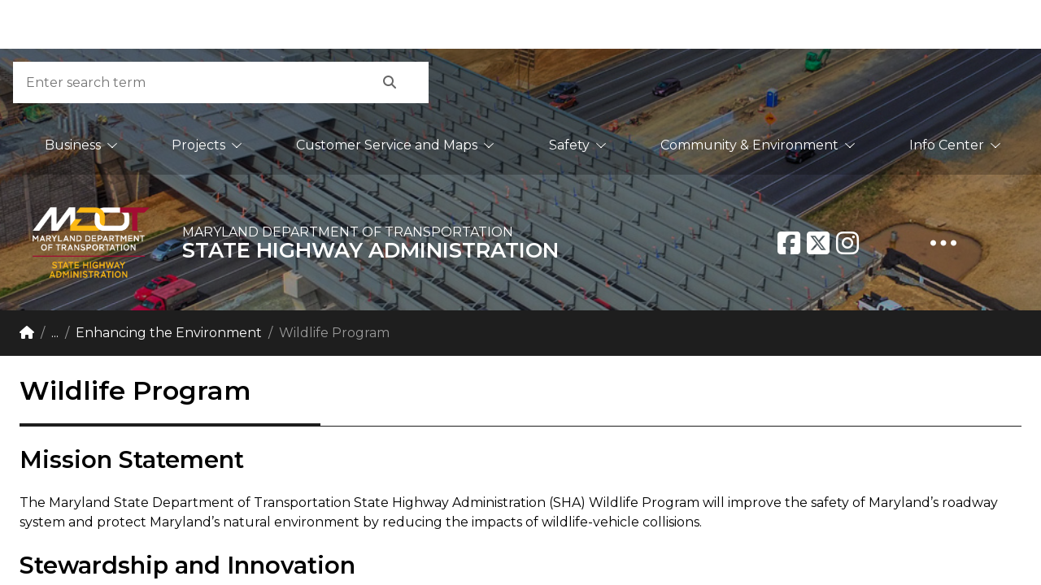

--- FILE ---
content_type: text/html; charset=utf-8
request_url: https://www.roads.maryland.gov/mdotsha/pages/Index.aspx?PageId=334
body_size: 21109
content:

<!DOCTYPE html >
<html class="no-js" dir="ltr" lang="en">
    <head><meta http-equiv="X-UA-Compatible" content="IE=EDGE" /><meta name="GENERATOR" content="Microsoft SharePoint" /><meta http-equiv="Content-Type" content="text/html; charset=utf-8" /><meta http-equiv="Expires" content="0" /><meta name="google-site-verification" content="79yeYrCkw17aRvGPfgQ7stgKDJ5hhuSCpedhpXC4Aws" />
        <!-- Custom Entries -->
        <!-- Document metadata -->
        <meta http-equiv="Content-Type" content="text/html; charset=utf-8" /><meta name="viewport" content="width=device-width, initial-scale=1, shrink-to-fit=no" />
        <!-- 
    		SEO: Unique description for this page. 
    		DO NOT use the same 'canned' description on more than one page. It may hurt SE rankings.
		-->
        <!-- 
    		SEO: Tell crawler bots not to archive a cached version of this page. 
    		Remove if caching is desired. This is NOT the same as 'noindex' or 'nofollow'. 
		-->
        <!-- 
    	iOS SMART APP BANNER: For sites with a mobile app to promote.
    	APP_STORE_ID: Required. Replace with your app store app ID.
    	AFFILIATE_DATA: Optional. Replace with iTunes affiliate string. Remove otherwise.
    	APP_URL: Optional. Callback app-specific context URL. Used for opening screen in app from smart banner. Remove otherwise.
	-->
        <!--<meta name="apple-itunes-app" content="app-id=APP_STORE_ID" />-->
        <!--<meta name="apple-itunes-app" content="app-id=APP_STORE_ID, affiliate-data=AFFILIATE_DATA, app-argument=APP_URL" />-->
        <!-- ICONS -->
        <link rel="icon" href="/SiteAssets/egov/dist/img/favicon.ico?v=1" /><link rel="shortcut icon" href="/SiteAssets/egov/dist/img/favicon.ico?v=1" type="image/x-icon" /><link rel="icon" href="/SiteAssets/egov/dist/img/favicon.ico?v=1" type="image/x-icon" />
        <!-- 
    	Mobile Safari ICONS: Standard Maryland flag icons. You may want to reproduce this with your agency logo.
    	See: 
		-->
        <link rel="apple-touch-icon" href="/SiteAssets/egov/dist/img/apple-touch-icon-150x150.png" />
        <!-- Custom Entries End's Here -->
        <title>
	
	<span>Wildlife Program&nbsp;-&nbsp;MDOT SHA</span>
	<span><meta property="og:url" content="https://www.roads.maryland.gov/mdotsha/pages/Index.aspx?PageId=334"><meta property="og:type" content="website"><meta property="og:title" content="Wildlife Program&nbsp;-&nbsp;MDOT SHA"><meta property="og:description" content="The Maryland State Highway Adminstration protects animals using fencing, wildlife escape ramps, and relocation, as well as wildlife crossing such as wildlife bridges and wildlife culverts."><meta property="og:image" content="https://www.roads.maryland.gov/OCImages/FullColorMDOTSHA-LG.jpg"><meta property="og:image:alt" content="Maryland State Highway Administration"><meta property="og:site_name" content=" MDOT State Highway Administration"></span>

</title><link rel="stylesheet" type="text/css" href="/_layouts/15/1033/styles/Themable/corev15.css?rev=VY%2BwyEmZ4VeBNMq6%2BgwRaA%3D%3DTAG0"/>
<link rel="stylesheet" type="text/css" href="/SiteAssets/egov/dist/custom/mdgov_responsiveTables.min.css"/>

        <!-- Core CSS files. Do NOT modify. -->
        <link rel="stylesheet" href="https://kit.fontawesome.com/8c41424f12.css" /><link href="/SiteAssets/egov/dist/core/core.min.css" rel="stylesheet" />
        <!-- Custom site CSS file -->
        <link href="/SiteAssets/egov/dist/custom/site.css" rel="stylesheet" /><link href="/SiteAssets/egov/dist/custom/footer_2024.css" rel="stylesheet" /><link href="/SiteAssets/egov/dist/custom/JMT.css" rel="stylesheet" />

        <!--
    	Scripts that must be loaded immediately. The page relies on these to be 
    	loaded ASAP in order to display/function properly. All others are at the bottom.
		-->
        <script src="/SiteAssets/egov/dist/lib/modernizr-3.6.0/modernizr-custom.js">//<![CDATA[
        
        //]]></script>
        <script src="/SiteAssets/egov/dist/lib/jquery-3.3.1/jquery-3.3.1.min.js">//<![CDATA[
        
        //]]></script>
        <script type="text/javascript" language="javascript" src="/SiteAssets/egov/dist/custom/MDSiteSearch.js">//<![CDATA[
        //]]></script>
        <!-- Responsive Tables -->
        <script language="javascript" src="/SiteAssets/egov/dist/custom/mdgov_responsiveTables.min.js" type="text/javascript">//<![CDATA[ 
        //]]></script>
        
        <!--
    		mdgovConfig and mdgov_widgetOptions. These globals must be declared prior to loading template
    		modules and EWF widgets.
		-->
        <script>//<![CDATA[

    	/* Global template JS module configuration */
    	var mdgovConfig = {
        debug: false,
        imageGrid: {
            autoPlay: true
        }
    	};
		
        
        //]]></script>
        <!--
        Enterprise Widget Framework (EWF) main script. Load widgets by appending their name[-version] string
        to the "api?load=" parameter.
    	-->
        <script>//<![CDATA[
            /*
            * Global EWF configuration
            * Documentation: https://egov.maryland.gov/doit/ewf/userdocs/
            */
            var mdgov_widgetOptions = {
                /* https://egov.maryland.gov/doit/ewf/userdocs/widgets/analytics.aspx */
                // REPLACE this with your own Google Analytics information or REMOVE object.
                analytics: {
                    // Google analytics property ID.
                    gaPropertyId: "UA-124184430-1",
                    // Used to uniquely identify site within GA
                    analyticsIdentifier: "AgencyTemplate"
                },
                /* https://egov.maryland.gov/doit/ewf/userdocs/widgets/services.aspx */
                services: {
                    // filter object may contain ageny, category, keywords or all filters
                    filter: {
                        agency: 144  // MVA
                    },
                    // When filtering for services related to another, if all services have some common keywords, then all would be related.
                    // Use relatedExcludeFilters to define a list of keywords that may be common across all services.
                    relatedExcludeFilters: [
                        'mva',
                        'motor vehicle',
                        'motor vehicle administration',
                        'Maryland MVA',
                        'maryland motor vehicle administration',
                        'Online Service'
                    ],
                    // Debug set to true will output data to see what filters are doing.
                    debug: false,
                    // Show what data was used to match relationships between services when filtering by related
                    showRelatedCompareData: true
                },
                /* https://egov.maryland.gov/doit/ewf/userdocs/widgets/nearyou.aspx */
                nearyou: {
                    // The DOM element the widget will be injected into.
                    // Must already exist before the widget is loaded and injection is attempted.
                    containerSelector: "#nearyou",
                    // Map layers you want to load for your map. Use camelCase map layer IDs for the key
                    // and the name can be anything you like.
                    mapLayers: [
                        { key: "stateAgencies", name: "State Agencies" },
                        { key: "stateJobs", name: "State Jobs" },
                        { key: "stateParks", name: "State Parks" }
                        // Optionally pass a (icon: "//www.example.com/myIcon.png") property
                        // to change the map layer's default icon
                    ],
                    mapLayersMenuStyle: 'legend',
                    mapLayersMenuCaption: 'Legend',
                    // Default datasets to fetch data for and plot on the map.
                    defaultDataSets: [
                        "stateAgencies",
                        "stateParks",
                        "stateJobs"
                    ],
                    // Toogle plotting defaultDataSets on page load
                    plotDefaultData: true,
                    // Show or hide the map disabled overlay
                    showOverlay: false
                }
            };
        
        
        //]]></script>       
        
        <script>//<![CDATA[
				$(document).ready(function() {
					$('.trac_module').click(function() {
						$('.trac_module .trac_module_contents').slideUp();
						$(this).find('.trac_module_contents').slideDown();
					});
				});
				
			//]]></script>


 	<!-- Google Tag Manager -->
<script type="text/javascript">//<![CDATA[
(function(w,d,s,l,i){w[l]=w[l]||[];w[l].push({'gtm.start':
new Date().getTime(),event:'gtm.js'});var f=d.getElementsByTagName(s)[0],
j=d.createElement(s),dl=l!='dataLayer'?'&l='+l:'';j.async=true;j.src=
'https://www.googletagmanager.com/gtm.js?id='+i+dl;f.parentNode.insertBefore(j,f);
})(window,document,'script','dataLayer','GTM-TVQCNDK');//]]></script>
<!-- End Google Tag Manager -->

		 <!-- Global site tag (gtag.js) - Google Analytics -->        
        <script src="https://www.googletagmanager.com/gtag/js?id=UA-12609085-1">//<![CDATA[
		//]]></script>		
		<script>//<![CDATA[
  			window.dataLayer = window.dataLayer || [];
  			function gtag(){dataLayer.push(arguments);}
  				gtag('js', new Date());
  				gtag('config', 'UA-12609085-1');
		//]]></script>	
		
		
	<script type="text/javascript">//<![CDATA[	
	 function isValid(str) {
	   //alert(decodeURI(location.href));
	   // var iChars = "~`!#$%^&*+=-[]\\\';,{}|\":<>";
	    var iChars = "()<>\\'\"";
	    for (var i = 0; i < str.length; i++) {
	    // alert(str.charAt(i));
	       if (iChars.indexOf(str.charAt(i)) != -1) {
	          // alert ("File name has special characters ~`!#$%^&*+=-[]\\\';,/{}|\":<>? \nThese are not allowed\n");
	           return false;
	       }
	    }
	    return true;
	}
	 var string1  = decodeURI(location.href);
	 if (!isValid(string1)) {	 
	 location.href = encodeURI(location.href);
	 location.href = "/ErrorPage.aspx";
	 }	   	
	//]]></script>			
		
 <!-- End's Here -->    
               
        
         <script src="https://egov.maryland.gov/doit/ewf/ewf.js" data-main="https://egov.maryland.gov/doit/ewf/api?load=slidenav,header-2,translate-2,nearyou-2,footer">//<![CDATA[
        
        
        //]]></script>

        
        
        <script type="text/javascript" src="/_layouts/15/1033/initstrings.js?rev=2WxjgxyM2qXGgY9r2nHW8A%3D%3DTAG0"></script>
<script type="text/javascript" src="/_layouts/15/init.js?rev=JGzy8x0iSWjyejonz1auNA%3D%3DTAG0"></script>
<script type="text/javascript" src="/ScriptResource.axd?d=Fl6BRmGgzkRmuCRo4YnPVAZAaaH4fTZOlIP46gzsmfwAp5ARLEdUSwvhS_G-eikDO6F-mb6BIqTl4CzzH9rslPeGklww2Lnl5rfRcm1W5LedQK-VJ6uS2j_bLJ92eLxNh2384AqvTGrDSHQKB3scAfxC9GNCyiZSvKKNKrAZYawro018mZjwmyuvxV4ocl5Z0&amp;t=32e5dfca"></script>
<script type="text/javascript" src="/_layouts/15/blank.js?rev=BmPleQ9aIFht%2FldYnb%2Fn%2Fw%3D%3DTAG0"></script>
<script type="text/javascript" src="/ScriptResource.axd?d=FJTcgwIsp_y_HZv_ECFKMkBxO1w2IL_EX5AiBsVqqnWg33RoBKAv_RdMHmC-xjtnC0FBpRU7AHQF-QRewS-cJ8GYj4d-XKYYYEwCU_dj1ItajQfhGecY5sJw4I_Lbo5RwbDnADbei0phDI-AmVNY9PhcU0Kg6Q-NeCT-1MqXF0-35lAm_vEkDQplwod8TRmq0&amp;t=32e5dfca"></script>
<script type="text/javascript">RegisterSod("require.js", "\u002f_layouts\u002f15\u002frequire.js?rev=4UhLIF\u00252FezOvmGnh\u00252Fs0LLpA\u00253D\u00253DTAG0");</script>
<script type="text/javascript">RegisterSod("strings.js", "\u002f_layouts\u002f15\u002f1033\u002fstrings.js?rev=k\u00252FSaOdWtcHDDvsb\u00252FUFykOA\u00253D\u00253DTAG0");</script>
<script type="text/javascript">RegisterSod("sp.res.resx", "\u002f_layouts\u002f15\u002f1033\u002fsp.res.js?rev=wAoMiKx7gNtLcYzRgm0ujg\u00253D\u00253DTAG0");</script>
<script type="text/javascript">RegisterSod("sp.runtime.js", "\u002f_layouts\u002f15\u002fsp.runtime.js?rev=61gJaKHOr3WHnrjb44VnMQ\u00253D\u00253DTAG0");RegisterSodDep("sp.runtime.js", "sp.res.resx");</script>
<script type="text/javascript">RegisterSod("sp.js", "\u002f_layouts\u002f15\u002fsp.js?rev=sZhrNUYFQs1elWVxon2BMA\u00253D\u00253DTAG0");RegisterSodDep("sp.js", "sp.runtime.js");RegisterSodDep("sp.js", "sp.ui.dialog.js");RegisterSodDep("sp.js", "sp.res.resx");</script>
<script type="text/javascript">RegisterSod("sp.init.js", "\u002f_layouts\u002f15\u002fsp.init.js?rev=WjSWY1xEhzU4apDJ9zGBMw\u00253D\u00253DTAG0");</script>
<script type="text/javascript">RegisterSod("sp.ui.dialog.js", "\u002f_layouts\u002f15\u002fsp.ui.dialog.js?rev=9qHAB2xQRwWxEtxSLx3blA\u00253D\u00253DTAG0");RegisterSodDep("sp.ui.dialog.js", "sp.init.js");RegisterSodDep("sp.ui.dialog.js", "sp.res.resx");</script>
<script type="text/javascript">RegisterSod("core.js", "\u002f_layouts\u002f15\u002fcore.js?rev=fnyd\u00252FdVeJxJpja9aDw7adQ\u00253D\u00253DTAG0");RegisterSodDep("core.js", "strings.js");</script>
<script type="text/javascript">RegisterSod("menu.js", "\u002f_layouts\u002f15\u002fmenu.js?rev=PmkPGEeQjrwHYX8\u00252Fl3xpLg\u00253D\u00253DTAG0");</script>
<script type="text/javascript">RegisterSod("mQuery.js", "\u002f_layouts\u002f15\u002fmquery.js?rev=CIjMP2tV6bRSz\u00252FelmIcTqg\u00253D\u00253DTAG0");</script>
<script type="text/javascript">RegisterSod("callout.js", "\u002f_layouts\u002f15\u002fcallout.js?rev=ROgFuf\u00252BTcuR1obl\u00252FaeniDw\u00253D\u00253DTAG0");RegisterSodDep("callout.js", "strings.js");RegisterSodDep("callout.js", "mQuery.js");RegisterSodDep("callout.js", "core.js");</script>
<script type="text/javascript">RegisterSod("sp.core.js", "\u002f_layouts\u002f15\u002fsp.core.js?rev=Uw4KVddDZ\u00252Bp75l\u00252FPwhmKrg\u00253D\u00253DTAG0");RegisterSodDep("sp.core.js", "strings.js");RegisterSodDep("sp.core.js", "sp.init.js");RegisterSodDep("sp.core.js", "core.js");</script>
<script type="text/javascript">RegisterSod("clienttemplates.js", "\u002f_layouts\u002f15\u002fclienttemplates.js?rev=Mo2lPeufnwguHlo2ewhs\u00252FQ\u00253D\u00253DTAG0");</script>
<script type="text/javascript">RegisterSod("sharing.js", "\u002f_layouts\u002f15\u002fsharing.js?rev=J9BozAeUcr2M7mjOrB0BPQ\u00253D\u00253DTAG0");RegisterSodDep("sharing.js", "strings.js");RegisterSodDep("sharing.js", "mQuery.js");RegisterSodDep("sharing.js", "clienttemplates.js");RegisterSodDep("sharing.js", "core.js");</script>
<script type="text/javascript">RegisterSod("suitelinks.js", "\u002f_layouts\u002f15\u002fsuitelinks.js?rev=RpEHd\u00252By3\u00252F1h9m6WtTpTW0g\u00253D\u00253DTAG0");RegisterSodDep("suitelinks.js", "strings.js");RegisterSodDep("suitelinks.js", "core.js");</script>
<script type="text/javascript">RegisterSod("userprofile", "\u002f_layouts\u002f15\u002fsp.userprofiles.js?rev=cx6U8sP\u00252ByP0OFLjk6ekyIg\u00253D\u00253DTAG0");RegisterSodDep("userprofile", "sp.runtime.js");</script>
<script type="text/javascript">RegisterSod("followingcommon.js", "\u002f_layouts\u002f15\u002ffollowingcommon.js?rev=7Tfdw9X799rXKpcT7a2\u00252BlQ\u00253D\u00253DTAG0");RegisterSodDep("followingcommon.js", "strings.js");RegisterSodDep("followingcommon.js", "sp.js");RegisterSodDep("followingcommon.js", "userprofile");RegisterSodDep("followingcommon.js", "core.js");RegisterSodDep("followingcommon.js", "mQuery.js");</script>
<script type="text/javascript">RegisterSod("profilebrowserscriptres.resx", "\u002f_layouts\u002f15\u002f1033\u002fprofilebrowserscriptres.js?rev=qwf69WaVc1mYlJLXqmZmVA\u00253D\u00253DTAG0");</script>
<script type="text/javascript">RegisterSod("sp.ui.mysitecommon.js", "\u002f_layouts\u002f15\u002fsp.ui.mysitecommon.js?rev=ZB5HE\u00252FbEBJo0I7WRx5VYLw\u00253D\u00253DTAG0");RegisterSodDep("sp.ui.mysitecommon.js", "sp.init.js");RegisterSodDep("sp.ui.mysitecommon.js", "sp.runtime.js");RegisterSodDep("sp.ui.mysitecommon.js", "userprofile");RegisterSodDep("sp.ui.mysitecommon.js", "profilebrowserscriptres.resx");</script>
<script type="text/javascript">RegisterSod("browserScript", "\u002f_layouts\u002f15\u002fie55up.js?rev=sbXaD0kR\u00252BAbup8ucpq\u00252BdeQ\u00253D\u00253DTAG0");RegisterSodDep("browserScript", "strings.js");</script>
<script type="text/javascript">RegisterSod("inplview", "\u002f_layouts\u002f15\u002finplview.js?rev=1\u00252FXD21JOx2Sjnq0mIMWyTw\u00253D\u00253DTAG0");RegisterSodDep("inplview", "strings.js");RegisterSodDep("inplview", "core.js");RegisterSodDep("inplview", "clienttemplates.js");RegisterSodDep("inplview", "sp.js");</script>
<link type="text/xml" rel="alternate" href="/mdotsha/_vti_bin/spsdisco.aspx" />
            
            
            <link rel="canonical" href="https://roads.maryland.gov:443/mdotsha/pages/Index.aspx?PageId=334" />
            
            
        <script data-cfasync="false" nonce="667bee47-1944-4e2e-80a2-a479288eb0a2">try{(function(w,d){!function(j,k,l,m){if(j.zaraz)console.error("zaraz is loaded twice");else{j[l]=j[l]||{};j[l].executed=[];j.zaraz={deferred:[],listeners:[]};j.zaraz._v="5874";j.zaraz._n="667bee47-1944-4e2e-80a2-a479288eb0a2";j.zaraz.q=[];j.zaraz._f=function(n){return async function(){var o=Array.prototype.slice.call(arguments);j.zaraz.q.push({m:n,a:o})}};for(const p of["track","set","debug"])j.zaraz[p]=j.zaraz._f(p);j.zaraz.init=()=>{var q=k.getElementsByTagName(m)[0],r=k.createElement(m),s=k.getElementsByTagName("title")[0];s&&(j[l].t=k.getElementsByTagName("title")[0].text);j[l].x=Math.random();j[l].w=j.screen.width;j[l].h=j.screen.height;j[l].j=j.innerHeight;j[l].e=j.innerWidth;j[l].l=j.location.href;j[l].r=k.referrer;j[l].k=j.screen.colorDepth;j[l].n=k.characterSet;j[l].o=(new Date).getTimezoneOffset();if(j.dataLayer)for(const t of Object.entries(Object.entries(dataLayer).reduce((u,v)=>({...u[1],...v[1]}),{})))zaraz.set(t[0],t[1],{scope:"page"});j[l].q=[];for(;j.zaraz.q.length;){const w=j.zaraz.q.shift();j[l].q.push(w)}r.defer=!0;for(const x of[localStorage,sessionStorage])Object.keys(x||{}).filter(z=>z.startsWith("_zaraz_")).forEach(y=>{try{j[l]["z_"+y.slice(7)]=JSON.parse(x.getItem(y))}catch{j[l]["z_"+y.slice(7)]=x.getItem(y)}});r.referrerPolicy="origin";r.src="/cdn-cgi/zaraz/s.js?z="+btoa(encodeURIComponent(JSON.stringify(j[l])));q.parentNode.insertBefore(r,q)};["complete","interactive"].includes(k.readyState)?zaraz.init():j.addEventListener("DOMContentLoaded",zaraz.init)}}(w,d,"zarazData","script");window.zaraz._p=async d$=>new Promise(ea=>{if(d$){d$.e&&d$.e.forEach(eb=>{try{const ec=d.querySelector("script[nonce]"),ed=ec?.nonce||ec?.getAttribute("nonce"),ee=d.createElement("script");ed&&(ee.nonce=ed);ee.innerHTML=eb;ee.onload=()=>{d.head.removeChild(ee)};d.head.appendChild(ee)}catch(ef){console.error(`Error executing script: ${eb}\n`,ef)}});Promise.allSettled((d$.f||[]).map(eg=>fetch(eg[0],eg[1])))}ea()});zaraz._p({"e":["(function(w,d){})(window,document)"]});})(window,document)}catch(e){throw fetch("/cdn-cgi/zaraz/t"),e;};</script></head>
    <body id="mdgovBodyTop" onhashchange="if (typeof(_spBodyOnHashChange) != 'undefined') _spBodyOnHashChange();"><form method="post" action="./Index.aspx?PageId=334" onsubmit="javascript:return WebForm_OnSubmit();" id="aspnetForm">
<div class="aspNetHidden">
<input type="hidden" name="_wpcmWpid" id="_wpcmWpid" value="" />
<input type="hidden" name="wpcmVal" id="wpcmVal" value="" />
<input type="hidden" name="MSOWebPartPage_PostbackSource" id="MSOWebPartPage_PostbackSource" value="" />
<input type="hidden" name="MSOTlPn_SelectedWpId" id="MSOTlPn_SelectedWpId" value="" />
<input type="hidden" name="MSOTlPn_View" id="MSOTlPn_View" value="0" />
<input type="hidden" name="MSOTlPn_ShowSettings" id="MSOTlPn_ShowSettings" value="False" />
<input type="hidden" name="MSOGallery_SelectedLibrary" id="MSOGallery_SelectedLibrary" value="" />
<input type="hidden" name="MSOGallery_FilterString" id="MSOGallery_FilterString" value="" />
<input type="hidden" name="MSOTlPn_Button" id="MSOTlPn_Button" value="none" />
<input type="hidden" name="__EVENTTARGET" id="__EVENTTARGET" value="" />
<input type="hidden" name="__EVENTARGUMENT" id="__EVENTARGUMENT" value="" />
<input type="hidden" name="__REQUESTDIGEST" id="__REQUESTDIGEST" value="noDigest" />
<input type="hidden" name="MSOSPWebPartManager_DisplayModeName" id="MSOSPWebPartManager_DisplayModeName" value="Browse" />
<input type="hidden" name="MSOSPWebPartManager_ExitingDesignMode" id="MSOSPWebPartManager_ExitingDesignMode" value="false" />
<input type="hidden" name="MSOWebPartPage_Shared" id="MSOWebPartPage_Shared" value="" />
<input type="hidden" name="MSOLayout_LayoutChanges" id="MSOLayout_LayoutChanges" value="" />
<input type="hidden" name="MSOLayout_InDesignMode" id="MSOLayout_InDesignMode" value="" />
<input type="hidden" name="_wpSelected" id="_wpSelected" value="" />
<input type="hidden" name="_wzSelected" id="_wzSelected" value="" />
<input type="hidden" name="MSOSPWebPartManager_OldDisplayModeName" id="MSOSPWebPartManager_OldDisplayModeName" value="Browse" />
<input type="hidden" name="MSOSPWebPartManager_StartWebPartEditingName" id="MSOSPWebPartManager_StartWebPartEditingName" value="false" />
<input type="hidden" name="MSOSPWebPartManager_EndWebPartEditing" id="MSOSPWebPartManager_EndWebPartEditing" value="false" />
<input type="hidden" name="__VIEWSTATE" id="__VIEWSTATE" value="/[base64]" />
</div>

<script type="text/javascript">
//<![CDATA[
var theForm = document.forms['aspnetForm'];
if (!theForm) {
    theForm = document.aspnetForm;
}
function __doPostBack(eventTarget, eventArgument) {
    if (!theForm.onsubmit || (theForm.onsubmit() != false)) {
        theForm.__EVENTTARGET.value = eventTarget;
        theForm.__EVENTARGUMENT.value = eventArgument;
        theForm.submit();
    }
}
//]]>
</script>


<script src="/WebResource.axd?d=MjP0Uaf4scS8EUv3NibGay_v7hnYrU_6kV6CF9nWclYJ6i9xcsAs2RFfE3ZwMWVHf55QZhH0vjhjkwZzm2lqKavUpH86pyYK2t_GDWsZods1&amp;t=638942066805310136" type="text/javascript"></script>


<script type="text/javascript">
//<![CDATA[
var MSOWebPartPageFormName = 'aspnetForm';
var g_presenceEnabled = true;
var g_wsaEnabled = false;

var g_correlationId = '9888f2a1-5945-00d2-bc71-c4a598d62a23';
var g_wsaQoSEnabled = false;
var g_wsaQoSDataPoints = [];
var g_wsaRUMEnabled = false;
var g_wsaLCID = 1033;
var g_wsaListTemplateId = 850;
var g_wsaSiteTemplateId = 'STS#0';
var _fV4UI=true;var _spPageContextInfo = {webServerRelativeUrl: "\u002fmdotsha", webAbsoluteUrl: "https:\u002f\u002fwww.roads.maryland.gov\u002fmdotsha", siteAbsoluteUrl: "https:\u002f\u002fwww.roads.maryland.gov", serverRequestPath: "\u002fmdotsha\u002fpages\u002fIndex.aspx", layoutsUrl: "_layouts\u002f15", webTitle: "MDOT SHA", webTemplate: "1", tenantAppVersion: "0", isAppWeb: false, Has2019Era: true, webLogoUrl: "_layouts\u002f15\u002fimages\u002fsiteicon.png", webLanguage: 1033, currentLanguage: 1033, currentUICultureName: "en-US", currentCultureName: "en-US", clientServerTimeDelta: new Date("2026-01-31T23:21:38.2268555Z") - new Date(), updateFormDigestPageLoaded: new Date("2026-01-31T23:21:38.2268555Z"), siteClientTag: "1432$$16.0.5517.1000", crossDomainPhotosEnabled:false, webUIVersion:15, webPermMasks:{High:16,Low:196673},pageListId:"{4fac8f1a-a291-41bf-893a-425952d64017}",pageItemId:1, pagePersonalizationScope:1, alertsEnabled:false, customMarkupInCalculatedFieldDisabled: true, siteServerRelativeUrl: "\u002f", allowSilverlightPrompt:'True', isSiteAdmin: false};var L_Menu_BaseUrl="/mdotsha";
var L_Menu_LCID="1033";
var L_Menu_SiteTheme="null";
document.onreadystatechange=fnRemoveAllStatus; function fnRemoveAllStatus(){removeAllStatus(true)};Flighting.ExpFeatures = [480215056,1880287568,1561350208,302071836,3212816,69472768,4194310,-2113396707,268502022,-872284160,1049232,-2147421952,65536,65536,2097472,917504,-2147474174,1372324107,67108882,0,0,-2147483648,2097152,0,0,32768,0,0,0,0,0,0,0,0,0,0,0,0,0,0,0,0,0,0,0,0,0,0,0,0,0,0,0,0,0,0,0,0,0,0,0,0,0,0,0,0,0,0,0,0,0,0,0,0,0,0,0,0,0,0,0,0,0,0,32768]; (function()
{
    if(typeof(window.SP) == "undefined") window.SP = {};
    if(typeof(window.SP.YammerSwitch) == "undefined") window.SP.YammerSwitch = {};

    var ysObj = window.SP.YammerSwitch;
    ysObj.IsEnabled = false;
    ysObj.TargetYammerHostName = "www.yammer.com";
} )(); var _spWebPartComponents = new Object();//]]>
</script>

<script src="/_layouts/15/blank.js?rev=BmPleQ9aIFht%2FldYnb%2Fn%2Fw%3D%3DTAG0" type="text/javascript"></script>
<script type="text/javascript">
//<![CDATA[
(function(){

        if (typeof(_spBodyOnLoadFunctions) === 'undefined' || _spBodyOnLoadFunctions === null) {
            return;
        }
        _spBodyOnLoadFunctions.push(function() {
            SP.SOD.executeFunc('core.js', 'FollowingDocument', function() { FollowingDocument(); });
        });
    })();(function(){

        if (typeof(_spBodyOnLoadFunctions) === 'undefined' || _spBodyOnLoadFunctions === null) {
            return;
        }
        _spBodyOnLoadFunctions.push(function() {
            SP.SOD.executeFunc('core.js', 'FollowingCallout', function() { FollowingCallout(); });
        });
    })();if (typeof(DeferWebFormInitCallback) == 'function') DeferWebFormInitCallback();function WebForm_OnSubmit() {
UpdateFormDigest('\u002fmdotsha', 1440000);if (typeof(_spFormOnSubmitWrapper) != 'undefined') {return _spFormOnSubmitWrapper();} else {return true;};
return true;
}
//]]>
</script>

<div class="aspNetHidden">

	<input type="hidden" name="__VIEWSTATEGENERATOR" id="__VIEWSTATEGENERATOR" value="BAB98CB3" />
</div><script type="text/javascript">
//<![CDATA[
Sys.WebForms.PageRequestManager._initialize('ctl00$ScriptManager', 'aspnetForm', [], [], [], 90, 'ctl00');
//]]>
</script>

        <span id="DeltaSPWebPartManager">
        
        </span>
        <div id="ms-designer-ribbon">
       <!--<div id="IdHeight" style="height:35px"></div><p></p>-->
            
            <div id="TurnOnAccessibility" style="display:none" class="s4-notdlg noindex">
                <a id="linkTurnOnAcc" href="#" class="ms-accessible ms-acc-button" onclick="SetIsAccessibilityFeatureEnabled(true);UpdateAccessibilityUI();document.getElementById('linkTurnOffAcc').focus();return false;">
                    Turn on more accessible mode
                </a>
            </div>
            <div id="TurnOffAccessibility" style="display:none" class="s4-notdlg noindex">
                <a id="linkTurnOffAcc" href="#" class="ms-accessible ms-acc-button" onclick="SetIsAccessibilityFeatureEnabled(false);UpdateAccessibilityUI();document.getElementById('linkTurnOnAcc').focus();return false;">
                    Turn off more accessible mode
                </a>
            </div>
            <div>
	
	<div id="s4-ribbonrow" style="visibility:hidden;display:none"></div>

</div>


            
        </div>
        
        <div id="s4-workspace">
            <div id="s4-bodyContainer">
                <!-- Custom Entries Starts from Here -->
                <div id="mdgovOuterWrap" class="mdgov-outerWrap">
                    <div class="mdgov-notifications m-0">
                        <!-- Global <noscript> warning notification -->
                        <noscript>
                            <div role="alert" class="alert alert-warning">
                                <div class="alert-icon">
                                    <i class="fas fa-exclamation-triangle" aria-hidden="true">
                                    </i>
                                </div>
                                <div class="alert-text">
                                    <strong class="h4 alert-heading">JavaScript Required
                                    
                                    </strong>
                                    <p>JavaScript is required to use content on this page. Please enable JavaScript in your browser.
                                    
                                    </p>
                                </div>
                            </div>
                        </noscript>
                        
                        
                        
                        
                        
                        
                        <div id="ctl00_g_713e35d0_a719_4702_976e_ce5226b49d78" __MarkupType="vsattributemarkup" __WebPartId="{713e35d0-a719-4702-976e-ce5226b49d78}" WebPart="true" IsClosed="false">
	<span></span>
</div>
                        
                    </div>
                    <!-- ACCESSIBILITY: accessMenu must be the first tabbable item in the page. -->
                    <div id="mdgov-accessMenu">
                        <a href="#mdgovMain" class="sr-only sr-only-focusable show-on-focus">Skip to Content
                        
                        </a>
                        <a href="http://www.maryland.gov/pages/accessibility.aspx" class="sr-only sr-only-focusable show-on-focus" target="_blank">Accessibility Information
                        
                        </a>
                    </div>
                    <!-- Enterprise Header -->
                    <div id="header_container">
                    </div>
                    <div id="mdgovInnerWrap" class="mdgov-innerWrap mdgov-fluid">
                        <header class="mdgov-masthead">
                            <div class="mdgov-navBar">
                                <!-- Start Search -->
                                <div class="mdgov-navBar__search">
                                    <input type="hidden" name="site" value="9dwdthanlsk" />
                                    <!-- Required agency name -->
                                    <input type="hidden" name="name" value="State Highway Administration" />
                                    <div class="mdgov-search">
                                        <label for="mdgov-search__input" class="sr-only">
											Search
                                        </label>
                                        <!-- Parameter "name" value must be "q" -->
                                        <input type="text" id="mdgov-search__input" name="q" class="mdgov-search__input" value="" placeholder="Enter search term" autocomplete="off" onkeypress="return onEnter(event)" />
                                        <button type="button" id="mdgov-search__button" class="mdgov-search__button btn" onClick="GoogleSearch()">
                                            <i class="fas fa-search" aria-hidden="true">
                                            </i>
                                            <span class="sr-only">Search
                                            </span>
                                        </button>
                                    </div>
                                </div>
                                <!-- Searh End's Here -->
                                <!-- Mega Menu Starts from Here -->
                                
                                
                                
                                
                                
                                
                                <div id="ctl00_g_b17094ea_15ec_49ce_a1d4_0e33e49c6005" __MarkupType="vsattributemarkup" __WebPartId="{b17094ea-15ec-49ce-a1d4-0e33e49c6005}" WebPart="true" IsClosed="false">
	<span><nav id = 'mdgovLeftNav' Class='mdgov-navBar__nav' aria-labelledby='mdgovMainNavHeading'><h2 Class='sr-only' id='mdgovMainNavHeading'>Main Navigation</h2><ul><li class='mdgov-dropDown mdgov-dropDown--mega' data-hover='true' data-click-parent='true'><a class='mdgov-dropDown__trigger' href='#' target='' title ='' aria-haspopup='true'>Business</a><div Class='mdgov-dropDown__panel mt-lg-3' aria-hidden='true'><div Class='row no-gutters'><div Class='flex-fill order-1'><div Class='row no-gutters'><div class='flex-fill p-1'><h3><a href='https://www.roads.maryland.gov/mdotsha/pages/Index.aspx?PageId=689' target='' title =''>Business Standards and Specifications</a></h3><ul Class='nav flex-column'><li Class='nav-item'><a Class='nav-link' href='https://www.roads.maryland.gov/mdotsha/pages/Index.aspx?PageId=34' target='' title =''>Price Index</a></li></ul><ul Class='nav flex-column'><li Class='nav-item'><a Class='nav-link' href='https://www.roads.maryland.gov/mdotsha/pages/Index.aspx?PageId=65' target='' title =''>Manuals, Standards and Publications</a></li></ul><ul Class='nav flex-column'><li Class='nav-item'><a Class='nav-link' href='https://www.roads.maryland.gov/mdotsha/pages/Index.aspx?PageId=122' target='' title =''>Standards and Specifications</a></li></ul><ul Class='nav flex-column'><li Class='nav-item'><a Class='nav-link' href='https://www.roads.maryland.gov/mdotsha/pages/Index.aspx?PageId=121' target='' title =''>Collaboration Technologies</a></li></ul><ul Class='nav flex-column'><li Class='nav-item'><a Class='nav-link' href='https://www.roads.maryland.gov/mdotsha/pages/Index.aspx?PageId=123' target='' title =''>Outdoor Ads</a></li></ul><ul Class='nav flex-column'><li Class='nav-item'><a Class='nav-link' href='https://www.roads.maryland.gov/mdotsha/pages/Index.aspx?PageId=129' target='' title =''>Certification Programs</a></li></ul><ul Class='nav flex-column'><li Class='nav-item'><a Class='nav-link' href='https://apps.roads.maryland.gov/BusinessWithSHA/bizStdsSpecs/desManualStdPub/publicationsonline/ohd/bookstd/index.asp' target='' title ='Book of Standards'>Table of Approved Substitutes</a></li></ul><ul Class='nav flex-column'><li Class='nav-item'><a Class='nav-link' href='https://www.roads.maryland.gov/mdotsha/pages/Index.aspx?PageId=783' target='' title =''>Construction and As-Built  Plans</a></li></ul><ul Class='nav flex-column'><li Class='nav-item'><a Class='nav-link' href='https://www.roads.maryland.gov/mdotsha/pages/Index.aspx?PageId=324' target='' title =''>Stormwater and Erosion Control</a></li></ul></div><div class='flex-fill p-1'><h3><a href='https://www.roads.maryland.gov/mdotsha/pages/cvo.aspx?did=ahps&PageId=23' target='' title ='Commercial Vehicle Operations'>Commercial Vehicle Operations</a></h3><ul Class='nav flex-column'><li Class='nav-item'><a Class='nav-link' href='https://www.roads.maryland.gov/mdotsha/pages/hp.aspx?did=hp&pageid=58' target='' title ='Hauling Permits'>Hauling Permits</a></li></ul><ul Class='nav flex-column'><li Class='nav-item'><a Class='nav-link' href='https://www.roads.maryland.gov/mdotsha/pages/Index.aspx?PageId=543' target='' title =''>Truck & Bus Safety - MCSAP</a></li></ul><ul Class='nav flex-column'><li Class='nav-item'><a Class='nav-link' href='https://www.roads.maryland.gov/mdotsha/pages/Index.aspx?PageId=544' target='' title =''>Maryland DOT Numbers</a></li></ul><ul Class='nav flex-column'><li Class='nav-item'><a Class='nav-link' href='https://www.roads.maryland.gov/mdotsha/pages/Index.aspx?PageId=545' target='' title =''>Regulations</a></li></ul><ul Class='nav flex-column'><li Class='nav-item'><a Class='nav-link' href='https://www.roads.maryland.gov/mdotsha/pages/Index.aspx?PageId=546' target='' title =''>Truck Weigh & Inspection Stations</a></li></ul><ul Class='nav flex-column'><li Class='nav-item'><a Class='nav-link' href='https://www.roads.maryland.gov/mdotsha/pages/Index.aspx?PageId=548' target='' title =''>Innovative Technology Deployment ITD</a></li></ul><ul Class='nav flex-column'><li Class='nav-item'><a Class='nav-link' href='https://www.roads.maryland.gov/oppen/trucker_front.pdf' target='' title ='https://www.roads.maryland.gov/oppen/trucker_front.pdf'>Maryland Truck Route Map</a></li></ul></div><div class='flex-fill p-1'><h3><a href='https://www.roads.maryland.gov/mdotsha/pages/Index.aspx?PageId=17' target='' title =''>Contracts, Bids & Proposals </a></h3><ul Class='nav flex-column'><li Class='nav-item'><a Class='nav-link' href='https://www.roads.maryland.gov/mdotsha/pages/cic.aspx?PageId=857' target='' title ='Contractors Information Center'>Contractors Information Center</a></li></ul><ul Class='nav flex-column'><li Class='nav-item'><a Class='nav-link' href='https://www.roads.maryland.gov/mdotsha/pages/ContractAdSchedule.aspx?pageid=24' target='' title ='Contractors Ad Schedule'>Contractors Ad Schedule</a></li></ul><ul Class='nav flex-column'><li Class='nav-item'><a Class='nav-link' href='https://www.roads.maryland.gov/mdotsha/pages/Index.aspx?PageId=124' target='' title =''>Contractor Resources and Documents</a></li></ul><ul Class='nav flex-column'><li Class='nav-item'><a Class='nav-link' href='https://www.roads.maryland.gov/mdotsha/pages/Index.aspx?PageId=130' target='' title =''>Bids</a></li></ul><ul Class='nav flex-column'><li Class='nav-item'><a Class='nav-link' href='https://www.roads.maryland.gov/mdotsha/pages/Index.aspx?PageId=131' target='' title =''>Alternative Project Delivery</a></li></ul><ul Class='nav flex-column'><li Class='nav-item'><a Class='nav-link' href='https://www.roads.maryland.gov/mdotsha/pages/Index.aspx?PageId=767' target='' title =''>Architectural / Engineering Contracts </a></li></ul><ul Class='nav flex-column'><li Class='nav-item'><a Class='nav-link' href='https://www.roads.maryland.gov/mdotsha/pages/Index.aspx?PageId=687' target='' title =''>Cost Estimates & Budgets</a></li></ul></div><div class='flex-fill p-1'><h3><a href='https://www.roads.maryland.gov/mdotsha/pages/Index.aspx?PageId=690' target='' title =''>Permits & Utilities</a></h3><ul Class='nav flex-column'><li Class='nav-item'><a Class='nav-link' href='https://www.roads.maryland.gov/mdotsha/pages/Index.aspx?PageId=919' target='' title =''>Maryland Transparent Government Act</a></li></ul><ul Class='nav flex-column'><li Class='nav-item'><a Class='nav-link' href='https://www.roads.maryland.gov/mdotsha/pages/Index.aspx?PageId=59' target='' title =''>Special Events Permits</a></li></ul><ul Class='nav flex-column'><li Class='nav-item'><a Class='nav-link' href='https://www.roads.maryland.gov/mdotsha/pages/Index.aspx?PageId=869' target='' title =''>Utility Center </a></li></ul><ul Class='nav flex-column'><li Class='nav-item'><a Class='nav-link' href='https://www.roads.maryland.gov/mdotsha/pages/Index.aspx?PageId=57' target='' title =''>Access Management/Permits</a></li></ul><ul Class='nav flex-column'><li Class='nav-item'><a Class='nav-link' href='https://marylandone.gotpermits.com/marylandone#!' target='_blank' title ='Maryland One'>Maryland One hauling permits</a></li></ul><ul Class='nav flex-column'><li Class='nav-item'><a Class='nav-link' href='https://onestop.md.gov/' target='_blank' title ='https://onestop.md.gov/'>Maryland OneStop permits & licenses</a></li></ul></div><div class='flex-fill p-1'><h3><a href='https://www.roads.maryland.gov/mdotsha/pages/Index.aspx?PageId=60' target='_blank' title =''>Surveyors Center</a></h3><ul Class='nav flex-column'><li Class='nav-item'><a Class='nav-link' href='https://www.roads.maryland.gov/mdotsha/pages/Index.aspx?PageId=61' target='' title =''>Geodetic Control Data </a></li></ul><ul Class='nav flex-column'><li Class='nav-item'><a Class='nav-link' href='https://www.roads.maryland.gov/mdotsha/pages/Index.aspx?PageId=62' target='' title =''>Organizations, Training, Links</a></li></ul><ul Class='nav flex-column'><li Class='nav-item'><a Class='nav-link' href='https://www.roads.maryland.gov/mdotsha/pages/Index.aspx?PageId=64' target='' title =''>Plats & Surveys</a></li></ul><ul Class='nav flex-column'><li Class='nav-item'><a Class='nav-link' href='https://www.roads.maryland.gov/mdotsha/pages/Index.aspx?PageId=106' target='' title =''>Preparing Donation Plats</a></li></ul></div></div</div></div></div></li><li class='mdgov-dropDown mdgov-dropDown--mega' data-hover='true' data-click-parent='true'><a class='mdgov-dropDown__trigger' href='#' target='' title ='' aria-haspopup='true'>Projects</a><div Class='mdgov-dropDown__panel mt-lg-3' aria-hidden='true'><div Class='row no-gutters'><div Class='flex-fill order-1'><div Class='row no-gutters'><div class='flex-fill p-1'><h3><a href='https://www.roads.maryland.gov/mdotsha/pages/Index.aspx?PageId=669' target='' title =''>Major Projects</a></h3><ul Class='nav flex-column'><li Class='nav-item'><a Class='nav-link' href='https://mdot-sha-project-portal-maryland.hub.arcgis.com/' target='' title ='https://mdot-sha-project-portal-maryland.hub.arcgis.com/'>Project Portal</a></li></ul><ul Class='nav flex-column'><li Class='nav-item'><a Class='nav-link' href='https://www.roads.maryland.gov/mdotsha/pages/Index.aspx?PageId=848' target='' title =''>Project Notifications</a></li></ul></div><div class='flex-fill p-1'><h3><a href='https://www.roads.maryland.gov/mdotsha/pages/Index.aspx?PageId=711' target='' title =''>Mobility and Reliability</a></h3><ul Class='nav flex-column'><li Class='nav-item'><a Class='nav-link' href='https://www.roads.maryland.gov/mdotsha/pages/Index.aspx?PageId=713' target='' title =''>Archived Mobility Reports</a></li></ul><ul Class='nav flex-column'><li Class='nav-item'><a Class='nav-link' href='https://www.roads.maryland.gov/mdotsha/pages/Index.aspx?PageId=360' target='' title =''>Maryland Congestion Maps</a></li></ul><ul Class='nav flex-column'><li Class='nav-item'><a Class='nav-link' href='https://www.roads.maryland.gov/mdotsha/pages/Index.aspx?PageId=583' target='' title =''>Data Services Division - Highway Use and Characteristics</a></li></ul></div><div class='flex-fill p-1'><h3><a href='https://www.roads.maryland.gov/mdotsha/pages/Index.aspx?PageId=147' target='' title =''>Major Programs</a></h3><ul Class='nav flex-column'><li Class='nav-item'><a Class='nav-link' href='https://www.roads.maryland.gov/mdotsha/Pages/Index.aspx?pageid=308' target='' title ='Asset Management'>Asset Management</a></li></ul><ul Class='nav flex-column'><li Class='nav-item'><a Class='nav-link' href='https://www.roads.maryland.gov/mdotsha/pages/OTMO.aspx?PageId=879' target='' title ='CHART '>CHART</a></li></ul><ul Class='nav flex-column'><li Class='nav-item'><a Class='nav-link' href='https://www.roads.maryland.gov/mdotsha/pages/otmo.aspx?pageid=884' target='' title ='TSMO'>TSMO</a></li></ul><ul Class='nav flex-column'><li Class='nav-item'><a Class='nav-link' href='https://www.roads.maryland.gov/mdotsha/pages/Index.aspx?PageId=254' target='' title =''>MD Transportation Model</a></li></ul><ul Class='nav flex-column'><li Class='nav-item'><a Class='nav-link' href='https://americanlegionbridge270.com/' target='_blank' title ='https://americanlegionbridge270.com/'>American Legion Bridge+I-270 Corridor Program</a></li></ul></div><div class='flex-fill p-1'><h3><a href='https://www.roads.maryland.gov/mdotsha/pages/Index.aspx?PageId=682' target='_blank' title =''>Traffic Studies and Statistics</a></h3><ul Class='nav flex-column'><li Class='nav-item'><a Class='nav-link' href='https://www.roads.maryland.gov/mdotsha/pages/Index.aspx?PageId=302' target='' title =''>Annual Highway Mileage Reports</a></li></ul><ul Class='nav flex-column'><li Class='nav-item'><a Class='nav-link' href='https://maps.roads.maryland.gov/TMS_Roads/' target='' title ='https://maps.roads.maryland.gov/TMS_Roads/'>Annual Mileage Reports by Surface Type</a></li></ul><ul Class='nav flex-column'><li Class='nav-item'><a Class='nav-link' href='https://www.roads.maryland.gov/mdotsha/pages/Index.aspx?PageId=588' target='' title =''>Highway Performance Monitoring System (HPMS)</a></li></ul><ul Class='nav flex-column'><li Class='nav-item'><a Class='nav-link' href='https://www.roads.maryland.gov/mdotsha/pages/Index.aspx?PageId=251' target='' title =''>Traffic Monitoring System</a></li></ul></div></div</div></div></div></li><li class='mdgov-dropDown mdgov-dropDown--mega' data-hover='true' data-click-parent='true'><a class='mdgov-dropDown__trigger' href='#' target='' title ='' aria-haspopup='true'>Customer Service and Maps</a><div Class='mdgov-dropDown__panel mt-lg-3' aria-hidden='true'><div Class='row no-gutters'><div Class='flex-fill order-1'><div Class='row no-gutters'><div class='flex-fill p-1'><h3><a href='https://www.roads.maryland.gov/mdotsha/pages/Index.aspx?PageId=519' target='' title =''>Customer Service</a></h3><ul Class='nav flex-column'><li Class='nav-item'><a Class='nav-link' href='https://www.safezones.maryland.gov/' target='_blank' title ='www.safezones.maryland.gov'>Pay a ticket</a></li></ul><ul Class='nav flex-column'><li Class='nav-item'><a Class='nav-link' href='https://www.roads.maryland.gov/mdotsha/pages/Index.aspx?PageId=800' target='' title =''>Frequently Asked Questions</a></li></ul><ul Class='nav flex-column'><li Class='nav-item'><a Class='nav-link' href='https://www.roads.maryland.gov/OC/Bill_of_Rights.pdf' target='_blank' title ='Customer Service Bill of Rights'>Customer Service Bill of Rights</a></li></ul></div><div class='flex-fill p-1'><h3><a href='https://www.roads.maryland.gov/mdotsha/pages/Index.aspx?PageId=677' target='_blank' title =''>Bicyclists and Hikers</a></h3><ul Class='nav flex-column'><li Class='nav-item'><a Class='nav-link' href='https://www.roads.maryland.gov/mdotsha/pages/Index.aspx?PageId=593' target='' title =''>Bicycle & Pedestrian Resources in Your Community</a></li></ul><ul Class='nav flex-column'><li Class='nav-item'><a Class='nav-link' href='https://www.roads.maryland.gov/mdotsha/pages/Index.aspx?PageId=693' target='' title =''>Bicycle & Pedestrian Priority Areas</a></li></ul><ul Class='nav flex-column'><li Class='nav-item'><a Class='nav-link' href='https://www.roads.maryland.gov/mdotsha/pages/Index.aspx?PageId=596' target='' title =''>Biking Laws</a></li></ul><ul Class='nav flex-column'><li Class='nav-item'><a Class='nav-link' href='https://geodata.md.gov/recreationatlas/' target='_blank' title ='Maryland Recreation Atlas for biking, hiking and fishing'>Places to Go Biking and Hiking</a></li></ul><ul Class='nav flex-column'><li Class='nav-item'><a Class='nav-link' href='https://www.roads.maryland.gov/mdotsha/pages/Index.aspx?PageId=98' target='' title =''>Recreational Trails Program</a></li></ul></div><div class='flex-fill p-1'><h3><a href='https://data-maryland.opendata.arcgis.com/pages/mdot' target='' title ='Maps and GIS'>Maps and GIS</a></h3><ul Class='nav flex-column'><li Class='nav-item'><a Class='nav-link' href='https://www.roads.maryland.gov/mdotsha/pages/Index.aspx?PageId=856' target='' title =''>Truck Parking Map</a></li></ul><ul Class='nav flex-column'><li Class='nav-item'><a Class='nav-link' href='https://data-maryland.opendata.arcgis.com/pages/mdot-printed-maps-docs' target='_blank' title ='Printed Maps & Docs'>Printed Maps & Docs</a></li></ul><ul Class='nav flex-column'><li Class='nav-item'><a Class='nav-link' href='https://data-maryland.opendata.arcgis.com/pages/mdot-interactive-maps' target='' title ='Interactive Mapping Apps'>Interactive Mapping Apps</a></li></ul><ul Class='nav flex-column'><li Class='nav-item'><a Class='nav-link' href='https://maryland.maps.arcgis.com/apps/webappviewer/index.html?id=063bc92489094dbc8d34c9c2001a38a4' target='' title ='STORM'>STORM</a></li></ul><ul Class='nav flex-column'><li Class='nav-item'><a Class='nav-link' href='https://data-maryland.opendata.arcgis.com/pages/mdot-dashboards-storymaps' target='' title ='Dashboards & Story Maps'>Dashboards & Story Maps</a></li></ul><ul Class='nav flex-column'><li Class='nav-item'><a Class='nav-link' href='https://data-maryland.opendata.arcgis.com/pages/mdot-data' target='' title ='Open Datasets'>Open Datasets</a></li></ul></div><div class='flex-fill p-1'><h3><a href='https://www.roads.maryland.gov/mdotsha/pages/Index.aspx?PageId=133' target='' title =''>Commuters and Travelers</a></h3><ul Class='nav flex-column'><li Class='nav-item'><a Class='nav-link' href='https://chart.maryland.gov/TrafficCameras/GetTrafficCameras' target='_blank' title ='Live Traffic Cameras'>Live Traffic Cameras</a></li></ul><ul Class='nav flex-column'><li Class='nav-item'><a Class='nav-link' href='https://chart.maryland.gov/Incidents/GetIncidents' target='' title ='Traffic Incidents and Events'>Traffic Incidents and Events</a></li></ul><ul Class='nav flex-column'><li Class='nav-item'><a Class='nav-link' href='https://www.roads.maryland.gov/mdotsha/pages/Index.aspx?PageId=249' target='' title =''>HOV Lanes </a></li></ul><ul Class='nav flex-column'><li Class='nav-item'><a Class='nav-link' href='https://maryland.maps.arcgis.com/apps/webappviewer/index.html?id=346cc9c1f3b949b5a5104e0303129a95' target='' title ='Park and Ride'>Park-and-Ride</a></li></ul><ul Class='nav flex-column'><li Class='nav-item'><a Class='nav-link' href='https://www.roads.maryland.gov/mdotsha/pages/Index.aspx?PageId=97' target='' title =''>Scenic Byways </a></li></ul><ul Class='nav flex-column'><li Class='nav-item'><a Class='nav-link' href='https://data-maryland.opendata.arcgis.com/datasets/maryland::state-welcome-visitor-center-facilities/about' target='_blank' title ='https://data-maryland.opendata.arcgis.com/datasets/maryland::state-welcome-visitor-center-facilities/about'>Welcome Centers and Rest Areas</a></li></ul></div></div</div></div></div></li><li class='mdgov-dropDown mdgov-dropDown--mega' data-hover='true' data-click-parent='true'><a class='mdgov-dropDown__trigger' href='#' target='' title ='' aria-haspopup='true'>Safety </a><div Class='mdgov-dropDown__panel mt-lg-3' aria-hidden='true'><div Class='row no-gutters'><div Class='flex-fill order-1'><div Class='row no-gutters'><div class='flex-fill p-1'><h3><a href='https://www.roads.maryland.gov/mdotsha/pages/Index.aspx?PageId=684' target='' title =''>Roadway Safety Information and Programs</a></h3><ul Class='nav flex-column'><li Class='nav-item'><a Class='nav-link' href='https://www.roads.maryland.gov/mdotsha/pages/Index.aspx?PageId=709' target='' title =''>Driver, Pedestrian and Bicycle Safety</a></li></ul><ul Class='nav flex-column'><li Class='nav-item'><a Class='nav-link' href='https://zerodeathsmd.gov/' target='' title ='https://zerodeathsmd.gov/'>Zero Deaths</a></li></ul><ul Class='nav flex-column'><li Class='nav-item'><a Class='nav-link' href='https://www.roads.maryland.gov/mdotsha/pages/Index.aspx?PageId=127' target='' title =''>Snow and Ice Facts</a></li></ul><ul Class='nav flex-column'><li Class='nav-item'><a Class='nav-link' href='https://mdot-sha-field-guides-maryland.hub.arcgis.com/' target='_blank' title ='Traffic Barrier Resources for Field Workers'>​Traffi​c Barrier Resources for Field Workers​</a></li></ul></div><div class='flex-fill p-1'><h3><a href='https://www.roads.maryland.gov/mdotsha/pages/Index.aspx?PageId=840' target='_blank' title =''>Safety Engineering Resources</a></h3><ul Class='nav flex-column'><li Class='nav-item'><a Class='nav-link' href='https://www.roads.maryland.gov/mdotsha/pages/Index.aspx?PageId=135' target='' title =''>Bridge Safety</a></li></ul><ul Class='nav flex-column'><li Class='nav-item'><a Class='nav-link' href='https://www.roads.maryland.gov/mdotsha/pages/Index.aspx?PageId=295' target='' title =''>Speed Limits</a></li></ul><ul Class='nav flex-column'><li Class='nav-item'><a Class='nav-link' href='https://www.roads.maryland.gov/mdotsha/pages/Index.aspx?PageId=397' target='' title =''>Diverging Diamond Interchange</a></li></ul><ul Class='nav flex-column'><li Class='nav-item'><a Class='nav-link' href='https://www.roads.maryland.gov/mdotsha/pages/Index.aspx?PageId=282' target='' title =''>Traveling Maryland's Roundabouts</a></li></ul></div><div class='flex-fill p-1'><h3><a href='https://www.roads.maryland.gov/mdotsha/pages/Index.aspx?PageId=403' target='' title =''>Work Zone Safety and Mobility</a></h3><ul Class='nav flex-column'><li Class='nav-item'><a Class='nav-link' href='https://www.safezones.maryland.gov/' target='' title ='Maryland Safe Zones'>Maryland Safe Zones</a></li></ul><ul Class='nav flex-column'><li Class='nav-item'><a Class='nav-link' href='https://www.roads.maryland.gov/mdotsha/pages/Index.aspx?PageId=19' target='' title =''>Work Zone Safety Awareness</a></li></ul><ul Class='nav flex-column'><li Class='nav-item'><a Class='nav-link' href='https://www.roads.maryland.gov/mdotsha/pages/Index.aspx?PageId=406' target='' title =''>Work Zone Safety Compliance</a></li></ul><ul Class='nav flex-column'><li Class='nav-item'><a Class='nav-link' href='https://www.roads.maryland.gov/mdotsha/pages/Index.aspx?PageId=404' target='' title =''>Temporary Traffic Control Training Programs</a></li></ul><ul Class='nav flex-column'><li Class='nav-item'><a Class='nav-link' href='https://www.roads.maryland.gov/mdotsha/pages/Index.aspx?PageId=143' target='' title =''>Crash Responder Safety Week November 17-21, 2025</a></li></ul></div></div</div></div></div></li><li class='mdgov-dropDown mdgov-dropDown--mega' data-hover='true' data-click-parent='true'><a class='mdgov-dropDown__trigger' href='#' target='' title ='' aria-haspopup='true'>Community & Environment</a><div Class='mdgov-dropDown__panel mt-lg-3' aria-hidden='true'><div Class='row no-gutters'><div Class='flex-fill order-1'><div Class='row no-gutters'><div class='flex-fill p-1'><h3><a href='https://www.roads.maryland.gov/mdotsha/pages/Index.aspx?PageId=678' target='' title =''>Community Improvement</a></h3><ul Class='nav flex-column'><li Class='nav-item'><a Class='nav-link' href='https://mdot-sha-highway-programs-maryland.hub.arcgis.com/pages/adopt-a-highway' target='' title ='https://mdot-sha-highway-programs-maryland.hub.arcgis.com/pages/adopt-a-highway'>Adopt-A-Highway Program (AAH)</a></li></ul><ul Class='nav flex-column'><li Class='nav-item'><a Class='nav-link' href='https://www.roads.maryland.gov/mdotsha/pages/Index.aspx?PageId=134' target='' title =''>Community Programs</a></li></ul><ul Class='nav flex-column'><li Class='nav-item'><a Class='nav-link' href='https://www.roads.maryland.gov/mdotsha/pages/Index.aspx?PageId=322' target='' title =''>Sound Barriers and Noise Reduction</a></li></ul><ul Class='nav flex-column'><li Class='nav-item'><a Class='nav-link' href='https://www.roads.maryland.gov/mdotsha/pages/Index.aspx?PageId=144' target='' title =''>Transportation Alternative Program (TAP)</a></li></ul></div><div class='flex-fill p-1'><h3><a href='https://www.roads.maryland.gov/mdotsha/pages/Index.aspx?PageId=729' target='' title =''>Cultural Resources Protection</a></h3><ul Class='nav flex-column'><li Class='nav-item'><a Class='nav-link' href='https://www.roads.maryland.gov/mdotsha/pages/Index.aspx?PageId=196' target='' title =''>Historic Context Report</a></li></ul><ul Class='nav flex-column'><li Class='nav-item'><a Class='nav-link' href='https://www.roads.maryland.gov/mdotsha/pages/Index.aspx?PageId=235' target='' title =''>Historic Bridges of Maryland</a></li></ul><ul Class='nav flex-column'><li Class='nav-item'><a Class='nav-link' href='https://www.roads.maryland.gov/mdotsha/pages/Index.aspx?PageId=329' target='' title =''>Bridging Maryland Lesson Plans (Grades 4-8)</a></li></ul></div><div class='flex-fill p-1'><h3><a href='https://www.roads.maryland.gov/mdotsha/pages/Index.aspx?PageId=189' target='' title =''>Enhancing the Environment</a></h3><ul Class='nav flex-column'><li Class='nav-item'><a Class='nav-link' href='https://www.roads.maryland.gov/mdotsha/pages/Index.aspx?PageId=336' target='' title =''>MS4 Permit</a></li></ul><ul Class='nav flex-column'><li Class='nav-item'><a Class='nav-link' href='https://www.roads.maryland.gov/mdotsha/pages/Index.aspx?PageId=333' target='' title =''>Restoring the Chesapeake Bay and Local Waterways</a></li></ul><ul Class='nav flex-column'><li Class='nav-item'><a Class='nav-link' href='https://www.roads.maryland.gov/mdotsha/pages/Index.aspx?PageId=283' target='' title =''>Environmental Stewardship & Mitigation</a></li></ul><ul Class='nav flex-column'><li Class='nav-item'><a Class='nav-link' href='https://www.roads.maryland.gov/mdotsha/pages/Index.aspx?PageId=334' target='' title =''>Wildlife Program</a></li></ul><ul Class='nav flex-column'><li Class='nav-item'><a Class='nav-link' href='https://www.roads.maryland.gov/mdotsha/pages/Index.aspx?PageId=344' target='' title =''>Pollinator Habitat Plan</a></li></ul></div><div class='flex-fill p-1'><h3><a href='https://www.roads.maryland.gov/mdotsha/pages/Index.aspx?PageId=676' target='' title =''>Cleaner, Greener Practices & Initiatives</a></h3><ul Class='nav flex-column'><li Class='nav-item'><a Class='nav-link' href='https://www.roads.maryland.gov/mdotsha/pages/Index.aspx?PageId=358' target='' title =''>Litter Removal </a></li></ul><ul Class='nav flex-column'><li Class='nav-item'><a Class='nav-link' href='https://www.roads.maryland.gov/mdotsha/pages/Index.aspx?PageId=300' target='' title =''>GIS & Environmental Inventory Tool</a></li></ul><ul Class='nav flex-column'><li Class='nav-item'><a Class='nav-link' href='https://www.roads.maryland.gov/mdotsha/pages/Index.aspx?PageId=350' target='' title =''>Maintenance - Litter & Mowing</a></li></ul></div></div</div></div></div></li><li class='mdgov-dropDown mdgov-dropDown--mega' data-hover='true' data-click-parent='true'><a class='mdgov-dropDown__trigger' href='#' target='' title ='' aria-haspopup='true'>Info Center</a><div Class='mdgov-dropDown__panel mt-lg-3' aria-hidden='true'><div Class='row no-gutters'><div Class='flex-fill order-1'><div Class='row no-gutters'><div class='flex-fill p-1'><h3><a href='https://www.roads.maryland.gov/mdotsha/pages/Index.aspx?PageId=691' target='' title =''>About MDOT SHA</a></h3><ul Class='nav flex-column'><li Class='nav-item'><a Class='nav-link' href='https://www.roads.maryland.gov/mdotsha/pages/Index.aspx?PageId=83' target='' title =''>SHA Strategic Plan - Northbound 2.0</a></li></ul><ul Class='nav flex-column'><li Class='nav-item'><a Class='nav-link' href='https://www.roads.maryland.gov/mdotsha/pages/Index.aspx?PageId=90' target='' title =''>Org Chart</a></li></ul><ul Class='nav flex-column'><li Class='nav-item'><a Class='nav-link' href='https://www.roads.maryland.gov/mdotsha/pages/Index.aspx?PageId=738' target='' title =''>Privacy Policy</a></li></ul><ul Class='nav flex-column'><li Class='nav-item'><a Class='nav-link' href='https://www.roads.maryland.gov/mdotsha/pages/Index.aspx?PageId=825' target='' title =''>Accessibility</a></li></ul><ul Class='nav flex-column'><li Class='nav-item'><a Class='nav-link' href='https://www.roads.maryland.gov/mdotsha/pages/oprreports.aspx?pageid=367&SA=ITS' target='_blank' title ='research projects'>Research Projects</a></li></ul><ul Class='nav flex-column'><li Class='nav-item'><a Class='nav-link' href='https://www.roads.maryland.gov/mdotsha/pages/Index.aspx?PageId=672' target='' title =''>Brochures and Publications  </a></li></ul></div><div class='flex-fill p-1'><h3><a href='https://www.roads.maryland.gov/mdotsha/pages/Index.aspx?PageId=579' target='' title =''>Contact SHA</a></h3><ul Class='nav flex-column'><li Class='nav-item'><a Class='nav-link' href='https://www.roads.maryland.gov/mdotsha/pages/Index.aspx?PageId=9' target='' title =''>County Phone Numbers</a></li></ul><ul Class='nav flex-column'><li Class='nav-item'><a Class='nav-link' href='https://www.roads.maryland.gov/mdotsha/pages/Index.aspx?PageId=839' target='' title =''>District Offices & Maintenance Shops</a></li></ul><ul Class='nav flex-column'><li Class='nav-item'><a Class='nav-link' href='https://www.roads.maryland.gov/mdotsha/pages/Index.aspx?PageId=501' target='' title =''>Administrative Offices</a></li></ul><ul Class='nav flex-column'><li Class='nav-item'><a Class='nav-link' href='https://www.roads.maryland.gov/mdotsha/pages/Index.aspx?PageId=410' target='' title =''>Our Website and Social Media</a></li></ul><ul Class='nav flex-column'><li Class='nav-item'><a Class='nav-link' href='https://www.mdot.maryland.gov/tso/pages/Index.aspx?PageId=69' target='_blank' title ='MDOT Public Information Act requests'>Public Information Act (PIA) requests</a></li></ul></div><div class='flex-fill p-1'><h3><a href='https://www.roads.maryland.gov/mdotsha/pages/newsroom.aspx?pageid=146' target='_blank' title ='Newsroom'>Newsroom / Press Releases</a></h3><ul Class='nav flex-column'><li Class='nav-item'><a Class='nav-link' href='https://www.roads.maryland.gov/mdotsha/pages/Index.aspx?PageId=594' target='' title =''>In the News</a></li></ul><ul Class='nav flex-column'><li Class='nav-item'><a Class='nav-link' href='https://www.roads.maryland.gov/mdotsha/pages/Index.aspx?PageId=567' target='' title =''>Fact Sheets</a></li></ul><ul Class='nav flex-column'><li Class='nav-item'><a Class='nav-link' href='https://www.roads.maryland.gov/mdotsha/pages/Index.aspx?PageId=728' target='' title =''>MDOT SHA Social Media Community Guidelines </a></li></ul></div><div class='flex-fill p-1'><h3><a href='https://www.roads.maryland.gov/mdotsha/pages/Index.aspx?PageId=730' target='' title =''>Career Opportunities</a></h3><ul Class='nav flex-column'><li Class='nav-item'><a Class='nav-link' href='http://agency.governmentjobs.com/mdotmd/default.cfm' target='_blank' title ='MDOT Online Employment Center'>Employment</a></li></ul><ul Class='nav flex-column'><li Class='nav-item'><a Class='nav-link' href='https://www.roads.maryland.gov/mdotsha/pages/Index.aspx?PageId=105' target='' title =''>Eddie B.Tombs Scholarship Program</a></li></ul><ul Class='nav flex-column'><li Class='nav-item'><a Class='nav-link' href='https://www.roads.maryland.gov/mdotsha/Pages/internship-aspx.aspx?PageId=733' target='' title ='Internships'>Internships</a></li></ul><ul Class='nav flex-column'><li Class='nav-item'><a Class='nav-link' href='https://www.roads.maryland.gov/mdotsha/pages/Index.aspx?PageId=80' target='' title =''>Newly Hired Employees</a></li></ul></div><div class='flex-fill p-1'><h3><a href='https://www.roads.maryland.gov/mdotsha/pages/Index.aspx?PageId=568' target='' title =''>ADA Americans with Disability Act</a></h3><ul Class='nav flex-column'><li Class='nav-item'><a Class='nav-link' href='https://www.roads.maryland.gov/mdotsha/pages/Index.aspx?PageId=573' target='' title =''>ADA Contact Information</a></li></ul><ul Class='nav flex-column'><li Class='nav-item'><a Class='nav-link' href='https://www.roads.maryland.gov/mdotsha/pages/Index.aspx?PageId=574' target='' title ='ADA Compliance Planning 2025'>ADA Compliance Planning 2025</a></li></ul><ul Class='nav flex-column'><li Class='nav-item'><a Class='nav-link' href='https://www.roads.maryland.gov/mdotsha/pages/Index.aspx?PageId=576' target='' title =''>2025 ADA Transition Plan</a></li></ul></div></div</div></div></div></li></ul></nav></span>
</div>
                                
                                <!-- Mega Menu End's Here -->
                            </div>
                            <div class="mdgov-hero mdgov-hero--shaded">
                                <a href="/pages/home.aspx" class="mdgov-hero__brand">
                                    <div class="mdgov-hero__logo">
                                        <img class="mdgov-hero__brand__logo" src="/SiteAssets/egov/dist/img/mdot-sha-logo.png" alt="Go To Home Page" />
                                    </div>
                                    <div class="mdgov-hero__heading">
                                        <h1 id="mdgovAgency" class="mdgov-agency">
                                            <span>Maryland Department of Transportation
                                            
                                            </span>
                                            <span class="mdgov-agency__name">State Highway Administration
                                            
                                            </span>
                                        </h1>
                                    </div>
                                </a>
                                <div class="mdgov-social">
                                    <!-- [ ACCESSIBILITY: Tooltip-enabled elements must include aria-label values as well for screen readers ] -->
                                    <a href="https://www.facebook.com/mdotsha" target="_blank" class="mdgov-social__icon" data-toggle="tooltip" data-placement="top" title="Facebook" aria-label="Facebook">
                                        <i class="fab fa-facebook-square" aria-hidden="true">
                                        </i>
                                    </a>
                                    <a href="https://twitter.com/MDSHA" target="_blank" class="mdgov-social__icon" data-toggle="tooltip" data-placement="top" title="Twitter" aria-label="Twitter">
                                        <!--<i class="fab fa-twitter-square" aria-hidden="true">-->
                                        <i class="fa-brands fa-square-x-twitter" aria-hidden="true">
                                        </i>
                                    </a>
                                    <a href="https://www.instagram.com/marylandstatehighwayadmin/" target="_blank" class="mdgov-social__icon" data-toggle="tooltip" data-placement="top" title="Instagram" aria-label="Instagram">
                                        <i class="fab fa-instagram" aria-hidden="true">
                                        </i>
                                    </a>
                                    <!-- [ More social media located in the bottom "mdgovMoreSocial" modal dialog. ] -->
                                    <button class="mdgov-social__icon" type="button" data-toggle="modal" data-target="#mdgovMoreSocial" aria-label="More Social Media">
                                        <span data-toggle="tooltip" data-placement="top" title="More Social Media">
                                            <i class="icon-ellipsis-h" aria-hidden="true">
                                            </i>
                                        </span>
                                    </button>
                                </div>
                            </div>
                        </header>
                        <nav aria-labelledby="mdgovBreadcrumbsHeading">
                            <h2 class="sr-only" id="mdgovBreadcrumbsHeading">Breadcrumb Navigation
                            
                            </h2>
                            <!-- Breadcrumb Navigation Starts Here -->
                            
                            
                            
                            
                            
                            
                            <div id="ctl00_g_5fc63076_c590_4a7e_94c2_fcff7d87530b" __MarkupType="vsattributemarkup" __WebPartId="{5fc63076-c590-4a7e-94c2-fcff7d87530b}" WebPart="true" IsClosed="false">
	<span><ol Class='breadcrumb'><li Class='breadcrumb-item'><a href='/pages/home.aspx' title='Home'><i class='fas fa-home' aria-hidden='True'></i><span class='sr-only'>Home</span></a></li><li Class='breadcrumb-item'><a href='https://www.roads.maryland.gov/mdotsha/pages/Index.aspx?PageId=675' target='' title='Community & Environment'>...</a></li><li Class='breadcrumb-item'><a href='https://www.roads.maryland.gov/mdotsha/pages/Index.aspx?PageId=189' target='' title='Enhancing the Environment'>Enhancing the Environment</a></li><li Class='breadcrumb-item active' aria-current='page'>Wildlife Program</li></ol></span>
</div>
                            
                            <!-- Breadcrumb Navigation Ends Here -->
                        </nav>
                        <div>
                            
                            
                            <span id="DeltaPlaceHolderMain">
                                
<div class="bg-white p-3 p-lg-4">
  		<main id="mdgovMain" class="mdgov-main">  
  		   <div class="ms-webpart-zone ms-fullWidth">
	<div id="MSOZoneCell_WebPartctl00_ctl53_g_849bc512_c0ba_4418_b106_245770f5547f" class="s4-wpcell-plain ms-webpartzone-cell ms-webpart-cell-vertical ms-fullWidth ">
		<div class="ms-webpart-chrome ms-webpart-chrome-vertical ms-webpart-chrome-fullWidth ">
			<div WebPartID="849bc512-c0ba-4418-b106-245770f5547f" HasPers="false" id="WebPartctl00_ctl53_g_849bc512_c0ba_4418_b106_245770f5547f" width="100%" class="ms-WPBody " allowDelete="false" allowExport="false" style="" ><div id="ctl00_ctl53_g_849bc512_c0ba_4418_b106_245770f5547f">
				<span><main id='mdgovMain' class='mdgov-main'><h1 class='mdgov-section__heading'>Wildlife Program</h1><p><div class="ExternalClassB28A74AC4D584AB1A3A826559D389E21">

<section class="mdgov-section"> 
	<h2>Mission Statement</h2>
		<p>The Maryland State Department of Transportation State Highway Administration (SHA) Wildlife Program will improve the safety of Maryland’s roadway system and protect Maryland’s natural environment by reducing the impacts of wildlife-vehicle collisions.</p>
	<h2>Stewardship and Innovation<br/></h2>
		<p>In Maryland today, there are more than 69,000 lane miles of roadway. The development of surface transportation has enabled economic growth for Maryland’s residents; however, there can be unintended consequences associated with this. Mitigating impacts on our environment and natural resources, including wildlife, through stewardship and innovative practices is one of SHA’s core values, and the Office of Environmental Design strives to continuously improve SHA’s environmental footprint.</p>
		<div class="card-deck">
			<div class="card bg-white border-0">
				<div class="card-body">
					<h2 class="card-title">Wildlife Crossings Pilot Program Grant</h2>
					<p>In 2025, SHA was awarded a $388,000 grant through the Federal Highway Administration <a href="https://roads.maryland.gov/mdotsha/pages/pressreleasedetails.aspx?newsId=5272&amp;PageId=818" title="Wildlife Crossings Pilot Program" target="_blank">Wildlife Crossings Pilot Program</a> to study wildlife-vehicle collisions (WVCs) throughout the State of Maryland, and to identify areas of high concentrations of WVCs, termed “hotspots.” This “hotspot” data will be used to guide future project construction with the goal of reducing WVCs and improving habitat connectivity statewide. This grant will also strengthen statewide environmental and transportation system resilience by building a long-term collaborative partnership between SHA and the <a href="https://dnr.maryland.gov/" target="_blank" title="Maryland Department of Natural Resources (DNR)">Maryland Department of Natural Resources (DNR)</a>.
					</p>
					<p style="text-align: center;"> 
					<img src="/OED%20Images/MD_wildlife_watch_sign.jpg" class="img-fluid" alt="Maryland Wildlife warning sign" style="margin: 5px;"/> 
					</p>
				</div>
			</div>

			<div class="card bg-white border-0">
				<div class="card-body">
					<h2 class="card-title">Maryland Connectivity Coalition</h2>
					<p>On July 1, 2025, the Maryland General Assembly passed House Bill 731 (Wildlife – Protections and Highway Crossings). This bill formally establishes the “Maryland Connectivity Coalition,” which will be led by SHA and DNR. The Coalition will foster collaboration between stakeholders to protect threatened and endangered species from habitat fragmentation, to protect motorists and wildlife by reducing wildlife-vehicle collisions, and to facilitate the sharing of resources, data and expertise relating to these topics. This collaboration includes developing criteria for prioritizing wildlife connectivity projects, along with developing performance metrics to evaluate the success of these projects. Quarterly meetings will be held among stakeholders to provide pertinent updates and make recommendations on wildlife connectivity projects.</p>
					<p>The full version of the bill can be found <a href="https://mgaleg.maryland.gov/2025RS/bills/hb/hb0731T.pdf" target="_blank" title="House Bill 731 (Wildlife – Protections and Highway Crossings)">here</a> and a link to the MD Connectivity Coalition website can be found <a href="/mdotsha/pages/Index.aspx?PageId=331" title="Maryland Connectivity Coalition" target="_blank">here</a>.<br/></p>
				</div>
			</div>
		</div>
		<p></p>
		<div class="card-deck">
			<div class="card bg-white border-0">
				<div class="card-body">
					<h2 class="card-title">Northern Diamondback Terrapin Fencing</h2>
					<p><a href="https://dnr.maryland.gov/wildlife/Pages/plants_wildlife/SWAP_home.aspx" target="_blank" title="Maryland’s 2015 Wildlife Action Plan (SWAP)">Maryland’s 2015 Wildlife Action Plan (SWAP)</a>, which was prepared by DNR and approved by the U.S. Fish and Wildlife Service, established “Transportation and Service Corridors” as the #4 direct threat to Maryland’s wildlife. The 2015 SWAP lists the northern diamondback terrapin as a Species of Greatest Conservation Need. Designated as Maryland’s state reptile, the northern diamondback terrapin is threatened by predation, habitat loss, road mortality and crab traps. Northern diamondback terrapins exclusively inhabit coastal salt marshes, estuaries, tidal creeks and ditches with brackish water, bordered by Spartina grass. The species has a very small home range, with some individual terrapins occupying the same creek year after year. Almost all terrapin road mortalities are with gravid (egg-carrying) females that leave their marshes to nest where high tide cannot reach them. As terrapins mature slowly, the loss of breeding-age females to vehicular collisions has devastating and cascading impacts on local terrapin populations. 
					</p>
					<p>Maryland State Highway Administration is working at two sites on the Eastern Shore of Maryland, at Deal Island and Dover Bridge, to study the effectiveness of different types of wildlife fencing at preventing terrapin road mortality. The Deal Island site has a rebar-anchored, 6-inch PVC fencing while the Dover Bridge site uses a combination of chain link, mesh wiring, and PVC top capping. Results of this work will be used to guide future terrapin fencing implementation efforts.<br/></p>
				</div>
			</div>
			<div class="card bg-white border-0">
				<div class="card-body">
					<p style="text-align: center;"> 
					<img src="/OED%20Images/Terrapin_fencing_location_map.jpg" class="img-fluid" alt="Maryland map showing terrapin fencing locations" style="margin: 5px;"/> 
					<br/> Maryland map showing terrapin fencing locations near Dover Bridge and Deal Island<br/> </p>
				</div>
			</div>

		</div>   
		<div class="card-deck">
			<div class="card bg-white border-0">
				<div class="card-body">
					<div style="text-align: center;">
						<img src="/OED%20Images/terrapin_fencing.jpg" alt="terrapin crossing fence" class="img-fluid" style="margin: 5px;"/>
					</div>
					<div style="text-align: center;"> Deal Island terrapin fencing along MD 366 in Somerset County, MD 
					</div>
				</div>
			</div>
			<div class="card bg-white border-0">
				<div class="card-body">
					<div style="text-align: center;">
						<img src="/OED%20Images/terrapin_fencing_01.jpg" alt="terrapin crossing fence" class="img-fluid" style="margin: 5px;"/>
					</div>
					<div style="text-align: center;">Dover Bridge terrapin fencing along MD 331 in Talbot County, MD
					</div>
				</div>
			</div>

		</div>  
</section> 
</div></p></span>
			</div><div class="ms-clear"></div></div>
		</div>
	</div>
</div>  
  		</main>
	</div>
<div style='display:none' id='hidZone'><menu class="ms-hide">
	<ie:menuitem id="MSOMenu_Help" iconsrc="/_layouts/15/images/HelpIcon.gif" onmenuclick="MSOWebPartPage_SetNewWindowLocation(MenuWebPart.getAttribute('helpLink'), MenuWebPart.getAttribute('helpMode'))" text="Help" type="option" style="display:none">

	</ie:menuitem>
</menu></div>
                            </span>
                            
                        </div>
                    </div>
                </div>
                <!-- End Body Content -->
            </div>
            <!-- Div Closing Tag for mdgovInnerWrap -->
            <!-- The Footer Section Starts from Here -->
            
            <footer id="mdgovFooter" class="mdgov-footer-2024">
            <script src="https://siteimproveanalytics.com/js/siteanalyze_1570.js">//<![CDATA[//]]></script>

    <div class="container-fluid">
        <div class="mdgov-footer-2024__top">
            <div class="mdgov-footer-2024__agency">
                <div class="mdgov-footer-2024__agency__logo">
                    <img src="/SiteAssets/egov/dist/img/White-MDOT-SHA-LG.png" alt="Site Logo" />
                </div>
                <div class="mdgov-footer-2024__agency__address">
                    <address>
                        <strong><span>Maryland Department of</span> <span> Transportation State Highway Administration</span></strong><br />
                        <span>707 North Calvert Street, Baltimore, MD 21202-3601</span>
                    </address>
                </div>
            </div>
            <div class="mdgov-footer-2024__agency__links">
                <ul class="mdgov-footer-2024__nav">                    
                    
                    <li><a href="https://www.roads.maryland.gov/mdotsha/pages/index.aspx?pageid=519" title="Contact Us">Contact Us</a></li>
					<li><a href="https://www.roads.maryland.gov/mdotsha/pages/index.aspx?PageId=738" title="Security">Privacy &amp; Security</a></li>
					<li><a href="https://www.roads.maryland.gov/mdotsha/pages/index.aspx?PageId=825" title="Accessibility">Accessibility</a></li>
					<li><a href="https://www.roads.maryland.gov/mdotsha/pages/index.aspx?PageId=730" title="Employment">Employment</a></li>	
                    
                    
                </ul>
            </div>
            <div class="mdgov-footer-2024__social">
                <div class="mdgov-social">
                    <a href="https://www.facebook.com/mdotsha" target="_blank" class="mdgov-social__icon" data-toggle="tooltip" data-placement="top" title="" aria-label="Facebook" data-original-title="Facebook">
						<i class="fab fa-facebook-square" aria-hidden="true">
						</i>
					</a>
					<a href="https://twitter.com/MDSHA" target="_blank" class="mdgov-social__icon" data-toggle="tooltip" data-placement="top" title="" aria-label="Twitter" data-original-title="Twitter">
						<i class="fab fa-square-x-twitter" aria-hidden="true">
						</i>
					</a>
					<a href="https://www.instagram.com/marylandstatehighwayadmin/" target="_blank" class="mdgov-social__icon" data-toggle="tooltip" data-placement="top" title="" aria-label="Instagram" data-original-title="Instagram">
						<i class="fab fa-instagram" aria-hidden="true">
						</i>
					</a>

                    <!-- [ More social media located in the bottom "mdgovMoreSocial" modal dialog. ] -->
                    <span data-bs-toggle="tooltip" data-bs-placement="top" title="More Social Media">
                        <a href="#mdgovMoreSocial" class="mdgov-social__icon" data-bs-toggle="modal" data-bs-target="#mdgovMoreSocial" aria-label="More Social Media">
                            <span class="icon-ellipsis-h" aria-hidden="true" role="presentation"></span>
                        </a>
                    </span>
                </div>
            </div>
        </div>



    <!-- Footer Menu -->
    <!--
        <div class="mdgov-footer-2024__bottom">
            <h2 class="mdgov-footer-2024__bottom__heading">Agency Optional Large Menu</h2>
            <div class="mdgov-footer-2024__bottom__links">
                <div>
                    <h3>Section One</h3>
                    <ul>
                        <li><a href="#" target="_blank">Link One</a></li>
                        <li><a href="#" target="_blank">Link Two</a></li>
                        <li><a href="#" target="_blank">Link Three</a></li>
                        <li><a href="#" target="_blank">Link Four</a></li>
                        <li><a href="#" target="_blank">Link Five</a></li>
                        <li><a href="#" target="_blank">Link Six</a></li>
                        <li><a href="#" target="_blank">Link Seven</a></li>
                    </ul>
                </div>
                <div>
                    <h3>Section Two</h3>
                    <ul>
                        <li><a href="#" target="_blank">Link Eight</a></li>
                        <li><a href="#" target="_blank">Link Nine</a></li>
                        <li><a href="#" target="_blank">Link Ten</a></li>
                        <li><a href="#" target="_blank">Link Eleven</a></li>
                        <li><a href="#" target="_blank">Link Twelve</a></li>
                        <li><a href="#" target="_blank">Link Thirteen</a></li>
                        <li><a href="#" target="_blank">Link Fouteen</a></li>
                    </ul>
                </div>
                <div>
                    <h3>Section Three</h3>
                    <ul>
                        <li><a href="#" target="_blank">Link Fifteen</a></li>
                        <li><a href="#" target="_blank">Link Sixteen</a></li>
                        <li><a href="#" target="_blank">Link Seventeen</a></li>
                        <li><a href="#" target="_blank">Link Eighteen</a></li>
                        <li><a href="#" target="_blank">Link Nineteen</a></li>
                        <li><a href="#" target="_blank">Link Twenty</a></li>
                        <li><a href="#" target="_blank">Link Twenty-one</a></li>
                    </ul>
                </div>
                <div>
                    <h3>Section Four</h3>
                    <ul>
                        <li><a href="#" target="_blank">Link Twenty-two</a></li>
                        <li><a href="#" target="_blank">Link Twenty-three</a></li>
                        <li><a href="#" target="_blank">Link Twenty-four</a></li>
                        <li><a href="#" target="_blank">Link Twenty-five</a></li>
                        <li><a href="#" target="_blank">Link Twenty-six</a></li>
                        <li><a href="#" target="_blank">Link Twenty-seven</a></li>
                        <li><a href="#" target="_blank">Link Twenty-eight</a></li>
                    </ul>
                </div>
            </div>
        </div>
    -->	
    <!-- / Footer Menu -->

    <!-- Global Footer Widget -->
        <!--<div id="footer_container"></div>-->
    <!-- / Global Footer Widget -->
    </div>
</footer>      
          
        </div>
        <!-- closing div tyag for mdGovOuterWrap -->
        <!-- More social media dialog -->
        <div class="modal fade" id="mdgovMoreSocial" tabindex="-1" role="dialog" aria-labelledby="mdgovMoreSocialTitle">
            <div class="modal-dialog modal-dialog-centered" role="document">
                <div class="modal-content">
                    <div class="modal-header">
                        <h2 class="h4 modal-title" id="mdgovMoreSocialTitle">Our Social Media Channels
                        
                        </h2>
                        <button type="button" class="close" data-dismiss="modal" aria-label="Close">
                            <i class="icon-close" aria-hidden="true">
                            </i>
                        </button>
                    </div>
                    <div class="modal-body">
                        <p>We're available on the following channels.
                        
                        </p>
                        <div class="list-group mdgov-iconList">
                            <a href="https://www.youtube.com/user/MDStateHighwayAdmin" target="_blank" class="list-group-item list-group-item-action">
                                <i class="fab fa-youtube-square" aria-hidden="true">
                                </i>
YouTube                            </a>
                            <a href="https://www.flickr.com/photos/transcomm2015/albums/72157711948866706/" target="_blank" class="list-group-item list-group-item-action">
                                <i class="fab fa-flickr" aria-hidden="true">
                                </i>
Flickr                            </a>
                            <a href="https://www.linkedin.com/company/maryland-state-highway-administration/" target="_blank" class="list-group-item list-group-item-action">
                                <i class="fab fa-linkedin" aria-hidden="true">
                                </i>
LinkedIn                            </a>
                        </div>
                    </div>
                </div>
            </div>
        </div>
        <!-- Div Closing Tag for mdgovMoreSocial -->
        <div id="navBarContainer" style="display:none">
            
        </div>
        <!-- Custom Entries -->
        <!--
 			Loading scripts just before </body> ensures HTML content is downloaded and parsed first.
   			This also means the site can begin to display prior to loading all JS, which helps display performance.
		-->
        <script src="/SiteAssets/egov/dist/lib/bootstrap-4.1.3/js/bootstrap.bundle.min.js">//<![CDATA[
        
        //]]></script>
        <script src="/SiteAssets/egov/dist/core/core.min.js">//<![CDATA[
        
        //]]></script>
        <script src="/SiteAssets/egov/dist/custom/site.js">//<![CDATA[
        
        //]]></script>
        
         <!-- JMT custom -->              
        
        <script src="/SiteAssets/egov/dist/custom/accord.js">//<![CDATA[        
        
        //]]></script> 

                
        
        <script type="text/javascript">//<![CDATA[
				function LoadAtLast(){
		  		try {
					var el = document.getElementById('ctl00_g_b17094ea_15ec_49ce_a1d4_0e33e49c6005');								
					var parent = el.parentNode; 
					// move all children out of the element 
					while (el.firstChild) 
					parent.insertBefore(el.firstChild, el); 
					// remove the empty element 
					parent.removeChild(el); 
					$("#mdgovLeftNav").unwrap();
					} catch (e) {
		  			console.log(e.message);                
		 			console.log(e.stack);                   
		 			}
		 			FormatTitle();
					}

				function FormatTitle(){
					//alert(document.title);
					var pageTitle = document.title;
					//alert(pageTitle);
					pageTitle = pageTitle.replace("<span>", "");
					//alert(pageTitle);
					pageTitle= pageTitle.replace("</span>", "");
					//alert(pageTitle);
					document.title = pageTitle;
					//alert(document.title);
					}
				_spBodyOnLoadFunctionNames.push("LoadAtLast");     
				
        
        //]]></script>
        <script type="text/javascript">//<![CDATA[
				function LoadAtLast2(){
		  		try {
					var el = document.getElementById('ctl00_g_b17094ea_15ec_49ce_a1d4_0e33e49c6005');
					var parent = el.parentNode; 
					// move all children out of the element 
					while (el.firstChild) 
					parent.insertBefore(el.firstChild, el); 
					// remove the empty element 
					parent.removeChild(el); 
					$("#mdgovLeftNav").unwrap();
					} catch (e) {
		  			console.log(e.message);                
		 			console.log(e.stack);                   
		 			}
					}
			//	_spBodyOnLoadFunctionNames.push("LoadAtLast");     
				
        
        //]]></script>
       <!-- Google Tag Manager (noscript) -->
        <noscript>
            <iframe src="https://www.googletagmanager.com/ns.html?id=GTM-TVQCNDK" height="0" width="0" style="display:none;visibility:hidden">
            </iframe>
        </noscript>
        <!-- End Google Tag Manager (noscript) -->
        <!-- Custom Entries -->
    <div id="DeltaFormDigest">
<script type="text/javascript">//<![CDATA[
        var formDigestElement = document.getElementsByName('__REQUESTDIGEST')[0];
        if (!((formDigestElement == null) || (formDigestElement.tagName.toLowerCase() != 'input') || (formDigestElement.type.toLowerCase() != 'hidden') ||
            (formDigestElement.value == null) || (formDigestElement.value.length <= 0)))
        {
            formDigestElement.value = '0xF7629D936B5CA0ABD5723C0B9C718005B18C28139A5D80C57CFDE7BFECB2C8491F1D57FD61C131795FDC741A8B9D4E503E92BD99649844437D007D3052121211,31 Jan 2026 23:21:38 -0000';_spPageContextInfo.updateFormDigestPageLoaded = new Date();
        }
        //]]>
        </script>
</div>

<script type="text/javascript">
//<![CDATA[
var _spFormDigestRefreshInterval = 1440000; IsSPSocialSwitchEnabled = function() { return true; };var _fV4UI = true;
function _RegisterWebPartPageCUI()
{
    var initInfo = {editable: false,isEditMode: false,allowWebPartAdder: false,listId: "{4fac8f1a-a291-41bf-893a-425952d64017}",itemId: 1,recycleBinEnabled: true,enableMinorVersioning: true,enableModeration: false,forceCheckout: true,rootFolderUrl: "\u002fmdotsha\u002fPages",itemPermissions:{High:16,Low:196673}};
    SP.Ribbon.WebPartComponent.registerWithPageManager(initInfo);
    var wpcomp = SP.Ribbon.WebPartComponent.get_instance();
    var hid;
    hid = document.getElementById("_wpSelected");
    if (hid != null)
    {
        var wpid = hid.value;
        if (wpid.length > 0)
        {
            var zc = document.getElementById(wpid);
            if (zc != null)
                wpcomp.selectWebPart(zc, false);
        }
    }
    hid = document.getElementById("_wzSelected");
    if (hid != null)
    {
        var wzid = hid.value;
        if (wzid.length > 0)
        {
            wpcomp.selectWebPartZone(null, wzid);
        }
    }
};
function __RegisterWebPartPageCUI() {
ExecuteOrDelayUntilScriptLoaded(_RegisterWebPartPageCUI, "sp.ribbon.js");}
_spBodyOnLoadFunctionNames.push("__RegisterWebPartPageCUI");var __wpmExportWarning='This Web Part Page has been personalized. As a result, one or more Web Part properties may contain confidential information. Make sure the properties contain information that is safe for others to read. After exporting this Web Part, view properties in the Web Part description file (.WebPart) by using a text editor such as Microsoft Notepad.';var __wpmCloseProviderWarning='You are about to close this Web Part.  It is currently providing data to other Web Parts, and these connections will be deleted if this Web Part is closed.  To close this Web Part, click OK.  To keep this Web Part, click Cancel.';var __wpmDeleteWarning='You are about to permanently delete this Web Part.  Are you sure you want to do this?  To delete this Web Part, click OK.  To keep this Web Part, click Cancel.';var g_clientIdDeltaPlaceHolderMain = "DeltaPlaceHolderMain";
var g_clientIdDeltaPlaceHolderUtilityContent = "DeltaPlaceHolderUtilityContent";
//]]>
</script>
</form><span id="DeltaPlaceHolderUtilityContent"></span></body>
</html>

--- FILE ---
content_type: text/css
request_url: https://www.roads.maryland.gov/SiteAssets/egov/dist/custom/JMT.css
body_size: 43643
content:
.accordion h2 {
    position: relative;
}

.accordion .btn.btn-link {
    padding-left: 2rem;
}

.accordion .btn.btn-link:not(.collapsed){
    font-weight:bold;
}
.accordion .btn.btn-link.collapsed+span.accordion-icon:before {
    content: "";
    display: inline-block;
    height: 18px;
    width: 18px;
    background-size: cover;
    position: absolute;
    left: .35rem;
    top: .75rem;
    background-image: url('/demo/sha/egov/dist/img/jmt/icon-accordion-plus.png');
    pointer-events: none;
}
.accordion .btn.btn-link+span.accordion-icon:before {
    content: "";
    display: inline-block;
    height: 18px;
    width: 18px;
    background-size: cover;
    position: absolute;
    left: .35rem;
    top: .75rem;
    background-image: url('/demo/sha/egov/dist/img/jmt/icon-accordion-minus.png');
    pointer-events:none;
}

/* large (h2) button, text black */
.btn.btn-link.bold.black{
    color:#000;
    font-weight:bold;
    font-size:1.5rem;
    padding-left:2.5rem;
    line-height:1.25;
}

.accordion .btn.btn-link.bold.black.collapsed+span.accordion-icon:before {
    height: 24px;
    width: 24px;
    left: .35rem;
    top: .75rem;
    pointer-events: none;
}
.accordion .btn.btn-link.bold.black+span.accordion-icon:before {
    height: 24px;
    width: 24px;
    left: .35rem;
    top: .75rem;
    pointer-events: none;
}

.full-width{
    display:block;
    width:100%;
}

.full-width-table{
  width:100%;
}

.border-black{
    border:solid 1px #000;

}

.btn-otmo-learn-more, .btn-otmo-learn-more-btm-10{
    position:absolute;
    bottom:40px;
    left:50%;
    transform: translate(-50%, 0);
    color:#fff!important;
    padding:2px 6px 2px 8px;
    min-width:132px;
}

.btn-otmo-learn-more-btm-10{
    bottom:10px;
}
.btn-otmo-learn-more:hover{
    text-decoration: none;
}

.btn-arrow-right:after{
    content: "\63";
    display: inline-block;
    float: right;
    margin-left: .5rem;
    font-family: "mdgov-icons";
    font-style: normal;
    font-variant: normal;
    text-rendering: auto;
    -webkit-font-smoothing: antialiased;
    font-weight: normal;
    -webkit-transition: transform 300ms ease;
    -moz-transition: transform 300ms ease;
    -ms-transition: transform 300ms ease;
    -o-transition: transform 300ms ease;
    transition: transform 300ms ease;
    transform-origin: center;
    border: 0;
    width: auto;
    height: auto;
    transform: rotate(-90deg);
    font-size:9px!important;
    position: relative;
    top:3px;
}

.otmo-bordered-initiative-container{
  padding:1rem;
}

.otmo-bordered-initiative{
  border:1px solid #6f6f6f;
  padding:1rem;
  height:100%;
  box-shadow: 0px 0px 10px 0px rgba(0,0,0,0.25);
}

@media (max-width: 768px) {
    .otmo-home-grid-borders{
        border-bottom:solid 1px #6f6f6f;
    }
}

@media (min-width: 768px) {
    .otmo-home-grid-borders{
        border-right:solid 1px #6f6f6f;
    }
}

@media (min-width: 768px) and (max-width: 1200px) {
    div.otmo-home-grid-borders:last-of-type{
        border-right:none;
    }
}
@media (max-width: 991px) {
  .otmo-home-grid-borders-hide-medium{
    border-right:none;
  }
}

.lt-gray-bg{
    background-color:#f1f1f1;
}
.clr-primary{
  color:#981E32;
}
.clr-red{
  color:#9c1837;
}

.img-hgt-70{
  height:70px;
}

.hr-gray{
  border-top:solid 1px #6f6f6f;
}

.display-table-centered{
  display:table;
  margin:auto;
}
.display-table{
  display:table;
}

/* Chrome captions over video */
video::-webkit-media-text-track-display {
    -webkit-transform: translateY(-3em);
    transform: translateY(-3em);
}

.img-mw-200{
  max-width:200px;
}
.table-small-font{
  font-size:.8rem;
}
.font-size-pt-9{
  font-size:.9rem;
}


/* TSMO Strategies */
.large-triangle{
  font-size:1.25rem;
  line-height: 1.25rem;
  vertical-align: bottom;

}
.tsmo-strategy-pdf-link{
  margin-right:.5rem;
}
td.checked{
  text-align:center;
}
span.dot{
  display:inline-block;
  height:12px;
  width:12px;
  border-radius: 6px;
  background-color: #9c1837;
  line-height: 12px;
  vertical-align: middle;
}
.bordered-table-cell{
  border: solid 1px #6f6f6f;
}
.no-border-left{
  border-left:none;
}

#tsmoTrategiesTable th, #CAVStrategiesTable th{
  text-align:center;
  background-repeat:no-repeat;
  background-position:center .35rem;
  vertical-align: top;
  padding:.35rem;
}

.tsmo-table-svg-label, .cav-table-svg-label{
  font-weight: normal;
  font-size: 9px;
  line-height: 12px;
  white-space: nowrap;
  margin-top:33px; /* rooom for background images */
}
.cav-table-svg-label{
  margin-top:40px; /* rooom for background images */
}

.tsmo-table-access-header{
  background-image: url('[data-uri]');
}
.tsmo-table-capacity-header{
  background-image:url('[data-uri]');
}
.tsmo-table-economic-header{
  background-image:url('[data-uri]');
}
.tsmo-table-env-header{
  background-image:url('[data-uri]');
}
.tsmo-table-freight-header{
  background-image:url('[data-uri]');
}
.tsmo-table-incident-header{
  background-image:url('[data-uri]');
}
.tsmo-table-mobility-header{
  background-image:url('[data-uri]');
}
.tsmo-table-multi-header{
  background-image:url('[data-uri]');
}
.tsmo-table-reliability-header{
  background-image:url('[data-uri]');
}
.tsmo-table-safety-header{
  background-image:url('[data-uri]');
}
.tsmo-table-special-header{
  background-image:url('[data-uri]');
}
.tsmo-table-travle-header{
  background-image:url('[data-uri]');
}
.tsmo-table-un-header{
  background-image:url('[data-uri]');
}
.tsmo-table-work-header{
  background-image:url('[data-uri]');
}
@media
only screen and (max-width: 1295px)/*,
(min-device-width: 768px) and (max-device-width: 1024px)*/  {

	/* Force table to not be like tables anymore */
	#tsmoTrategiesTable,#tsmoTrategiesTable thead,#tsmoTrategiesTable tbody,#tsmoTrategiesTable th,#tsmoTrategiesTable td,#tsmoTrategiesTable tr {
		display: block;
    font-size:.8rem;
	}

	/* Hide table headers (but not display: none;, for accessibility) */
	#tsmoTrategiesTable thead tr {
		position: absolute;
		top: -9999px;
		left: -9999px;
	}

	#tsmoTrategiesTable tr {
    border: 1px solid #a9a8a8;
    border-bottom:none;
    margin-bottom:1rem;
  }

	#tsmoTrategiesTable #strategyTbody td {
		/* Behave  like a "row" */
		border: none;
		border-bottom: 1px solid #a9a8a8;
		position: relative;
		padding-left: 50%;
    min-height: 1.5rem;
    line-height: .75rem;
	}

  /* show left border on phone */
  #tsmoTrategiesTable td.no-border-left{
    border-left: solid 1px #a9a8a8;
  }
  /* remove duplicate borders on phone */
  #tsmoTrategiesTable td.bordered-table-cell{
    border-top: none;
  }
  /* center link in column, add border top */
  #tsmoTrategiesTable td.tsmo-pdf-link-cell{
    text-align: center;
    vertical-align: middle;
    font-weight:bold;
    border-top: solid 1px #a9a8a8;
  }

  /* align dots and pdf link vertically in cell */
  #tsmoTrategiesTable td.tsmo-pdf-link-cell a, #tsmoTrategiesTable td.checked span{
    position:relative;
    top:.25rem;
  }

	#tsmoTrategiesTable td:before {
		/* Now like a table header */
		position: absolute;
		/* Top/left values mimic padding */
		top: 6px;
		left: 6px;
		width: 45%;
		padding-right: 10px;
		white-space: nowrap;
    text-align:left;
	}

  #tsmoTrategiesTable td:nth-of-type(even) {
    background-color:#e9ecef;
  }

	/*
	Label the data
	*/
  #tsmoTrategiesTable td:nth-of-type(1):before { content: "Strategy (PDF Link)";}
	#tsmoTrategiesTable td:nth-of-type(2):before { content: "Access"; display:inline-block;  }
	#tsmoTrategiesTable td:nth-of-type(3):before { content: "Capacity & Demand"; }
	#tsmoTrategiesTable td:nth-of-type(4):before { content: "Economic Development"; }
	#tsmoTrategiesTable td:nth-of-type(5):before { content: "Environmental Impact"; }
	#tsmoTrategiesTable td:nth-of-type(6):before { content: "Freight"; }
	#tsmoTrategiesTable td:nth-of-type(7):before { content: "Incident Response"; }
	#tsmoTrategiesTable td:nth-of-type(8):before { content: "Mobility"; }
	#tsmoTrategiesTable td:nth-of-type(9):before { content: "Multimodality"; }
	#tsmoTrategiesTable td:nth-of-type(10):before { content: "Reliability"; }
	#tsmoTrategiesTable td:nth-of-type(11):before { content: "Safety"; }
  #tsmoTrategiesTable td:nth-of-type(12):before { content: "Special Events"; }
  #tsmoTrategiesTable td:nth-of-type(13):before { content: "Travel Time"; }
  #tsmoTrategiesTable td:nth-of-type(14):before { content: "Unplanned Events"; }
  #tsmoTrategiesTable td:nth-of-type(15):before { content: "Work Zones"; }
}

/* CAV Strategies */

.cavs-table-agency-header{
  background-image:url('[data-uri]');
}
.cavs-table-env-header {
  background-image:url('[data-uri]');
}

.cavs-table-freight-header {
  background-image:url('[data-uri]');
}

.cavs-table-mobility-header {
  background-image:url('[data-uri]');
}

.cavs-table-ped-header {
  background-image:url('[data-uri]');
}

.cavs-table-rd-weather-header {
  background-image:url('[data-uri]');
}

.cavs-table-safety-header {
  background-image:url('[data-uri]');
}

.cavs-table-smart-rds-header {
  background-image:url('[data-uri]');
}

.cavs-table-v2I-header {
  background-image:url('[data-uri]');
}

.cavs-table-V2V-header {
  background-image:url('[data-uri]');
}

@media
only screen and (max-width: 1295px)/*,
(min-device-width: 768px) and (max-device-width: 1024px)*/  {

	/* Force table to not be like tables anymore */
	#CAVStrategiesTable,#CAVStrategiesTable thead,#CAVStrategiesTable tbody,#CAVStrategiesTable th,#CAVStrategiesTable td,#CAVStrategiesTable tr {
		display: block;
    font-size:.8rem;
	}

	/* Hide table headers (but not display: none;, for accessibility) */
	#CAVStrategiesTable thead tr {
		position: absolute;
		top: -9999px;
		left: -9999px;
	}

	#CAVStrategiesTable tr {
    border: 1px solid #a9a8a8;
    border-bottom:none;
    margin-bottom:1rem;
  }

	#CAVStrategiesTable #strategyTbody td {
		/* Behave  like a "row" */
		border: none;
		border-bottom: 1px solid #a9a8a8;
		position: relative;
		padding-left: 50%;
    min-height: 1.5rem;
    line-height: .75rem;
	}

  /* show left border on phone */
  #CAVStrategiesTable td.no-border-left{
    border-left: solid 1px #a9a8a8;
  }
  /* remove duplicate borders on phone */
  #CAVStrategiesTable td.bordered-table-cell{
    border-top: none;
  }
  /* center link in column, add border top */
  #CAVStrategiesTable td.tsmo-pdf-link-cell{
    text-align: center;
    vertical-align: middle;
    font-weight:bold;
    border-top: solid 1px #a9a8a8;
  }

  /* align dots and pdf link vertically in cell */
  #CAVStrategiesTable td.tsmo-pdf-link-cell a, #CAVStrategiesTable td.checked span{
    position:relative;
    top:.25rem;
    max-width: 100%;
    text-overflow: ellipsis;
    overflow: hidden;
    display: inline-block;
  }

	#CAVStrategiesTable td:before {
		/* Now like a table header */
		position: absolute;
		/* Top/left values mimic padding */
		top: 6px;
		left: 6px;
		width: 45%;
		padding-right: 10px;
		white-space: nowrap;
    text-align:left;
	}

  #CAVStrategiesTable td:nth-of-type(even) {
    background-color:#e9ecef;
  }

	/*
	Label the data
	*/
  #CAVStrategiesTable td:nth-of-type(1):before { content: "Strategy (PDF Link)";}
	#CAVStrategiesTable td:nth-of-type(2):before { content: "Agency Data"; display:inline-block;  }
	#CAVStrategiesTable td:nth-of-type(3):before { content: "Environment"; }
	#CAVStrategiesTable td:nth-of-type(4):before { content: "Freight"; }
	#CAVStrategiesTable td:nth-of-type(5):before { content: "Mobility"; }
	#CAVStrategiesTable td:nth-of-type(6):before { content: "Pedestrian"; }
	#CAVStrategiesTable td:nth-of-type(7):before { content: "Road Weather"; }
	#CAVStrategiesTable td:nth-of-type(8):before { content: "Safety"; }
	#CAVStrategiesTable td:nth-of-type(9):before { content: "Smart Roads"; }
	#CAVStrategiesTable td:nth-of-type(10):before { content: "V2I"; }
	#CAVStrategiesTable td:nth-of-type(11):before { content: "V2V"; }
}


ul.red-triangle-list-item.no-padding{
  padding-left:0;
}
ul.red-triangle-list-item.no-margin li{
  margin-left:0;
}
ul.red-triangle-list-item{
  list-style: none;

}

ul.red-triangle-list-item li{
  margin-left:1rem;
}
ul.red-triangle-list-item li:before{
  content: ' ';
  display:inline-block;
  width: 0;
  height: 0;
  border-style: solid;
  border-width: 6px 0 6px 6px;
  border-color: transparent transparent transparent #981e32;
  margin-right:.5rem;
}

ul.external-link li:before, a.nav-link.external-link:before{
  content: ' ';
  height:18px;
  width:18px;
  display:inline-block;
  background-image: url("data:image/svg+xml,%3Csvg version='1.1' xmlns='http://www.w3.org/2000/svg' width='16' height='16' viewBox='0 0 16 16'%3E%3Ctitle%3Eexternal-link%3C/title%3E%3Cpath d='M14.222 12.444c0 0.982-0.796 1.778-1.778 1.778v0h-8.889c-0.982 0-1.778-0.796-1.778-1.778v0-8.889c0-0.982 0.796-1.778 1.778-1.778v0h5.333v-1.778h-5.333c-1.964 0-3.556 1.592-3.556 3.556v0 8.889c0 1.964 1.592 3.556 3.556 3.556v0h8.889c1.964 0 3.556-1.592 3.556-3.556v0-5.333h-1.778z'%3E%3C/path%3E%3Cpath d='M10.658 0l2.018 2.018-8.516 8.516 1.253 1.262 8.524-8.524 2.062 2.062v-5.333h-5.342z'%3E%3C/path%3E%3C/svg%3E%0A");
  background-position: center center;
  background-repeat: no-repeat;
  position:relative;
  top:2px;
  margin-right:.25rem;
}

.nav-link-header{
  padding:.75rem .5rem;
  font-weight:bold;
  color:#9c1837;
  border-bottom:solid 1px #9c1837;
}

.mdgov-sectionNav .nav-link{
  padding:.75rem .5rem  !important;
  border-bottom:solid 1px #96989b;
  font-size:.9rem !important;
}

a.nav-link.external-link:before{
  margin-right:.5rem;
}

.mdgov-sectionNav .nav-link[aria-expanded="true"], .mdgov-sectionNav .nav-link[data-toggle="collapse"]{
  border-bottom:solid 1px #96989b  !important;
}
.mdgov-sectionNav .nav-link.active{
  background-color:#c7c8c9 !important;
  color:#515052 !important;
  font-weight:normal !important;
}

.nav-link[data-toggle="collapse"]:after{
  color:#6d6e70 !important;
  font-weight:bold !important;
  font-size:14px !important;
  text-shadow: 1px 0px 0px rgba(149, 151, 153, 1) !important;
}

/* Reading Room */
.rr-link-container{
  display:flex;
  align-items:center;
}
.rr-link{
  line-height:1.25rem;
}
.rr-link-icon{
  border:solid 1px #000;
  color:#000;
  border-radius: 14px;
  width:14px;
  height:14px;
  display:inline-flex;
  align-items: center;
  justify-content: center;
  margin-right:.35rem;
  min-width:14px;
}
.rr-link-icon:before{
  content:"\03E";
  display:inline-block;
  font-weight:bold;
  font-size:.65rem;
}


.lh-1-pt-25{
  line-height:1.25rem;
}

dl.bullet dd{
  margin-left:1rem;
  line-height: 1.25rem;
  margin-bottom: .75rem;
}

dl.bullet dd:before{
  content:"\2022";
  display: inline-block;
  margin-right:.5rem;
  font-size: 2rem;
  line-height: 1rem;
  vertical-align: text-top;
}


/* MPED > */
.mped-accordion h3{
  font-size:1.25rem;
}
.mped-accordion hr{
  border-top-color:rgba(0,0,0,1);
}
.mped-accordion-link{
  display:block;
  background-color:#9c1837;
  padding: .5rem;
  color:#fff;
  cursor:pointer;
  text-decoration:none;
  font-size:.8rem;
  width:100%;
  border:none;
  text-align:left;
  margin-bottom:.25rem;
}
.mped-accordion-link:hover{
  color:#fff;
  text-decoration:underline;
}
.mped-accordion-link:focus{
  outline:none;
}

.mped-accordion-link-triangle{
  width: 0;
  height: 0;
  border-top: 14px solid transparent;
  border-bottom: 14px solid transparent;
  border-left: 14px solid #9c1837;
  display:inline-block;
}

.mped-accordion-link-triangle.hide{
  border-left-color:#fff;
}




/* NEW ACCORD > */

.accord-right{
  display:none;
}
.accord-parent-row{
  position:relative;
}

.accord-btn-container{
  display:flex;
  align-items:center;
}
.accord-btn-container button{
  flex-grow:1;
}

/* LESS THAN LARGE BP */
@media only screen and (max-width: 991px){
  .mped-accoridon-traingle-container{
    display:none;
  }


  .mped-accordion-content-container{
    padding:1rem;
  }


  /* helps mobile buttons and triangles align vert */
  .mped-accordion-link{
    display:flex;
    align-items: center;
  }
  .mped-accordion-link.active:before{
    content:"";
    width: 0;
    height: 0;
    border-top: 8px solid transparent;
    border-bottom: 8px solid transparent;
    border-left: 8px solid #fff;
    display:inline-block;
    margin:0 .5rem;
  }
  .mped-accordion-link:before{
    content:"";
    width: 0;
    height: 0;
    border-top: 8px solid #fff;
    border-right: 8px solid transparent;
    border-left: 8px solid transparent;
    display:inline-block;
    margin:.25rem .5rem 0;
  }
}


@media only screen and (min-width: 991px){

  .mped-accordion-content-container{
    padding-left:1.25rem;
  }
  /* move accordion content to right */
  .accord-right{
    position:absolute;
    right:0;
    top:0;
    display: none;
  }
  .accord-right-2{
    margin-top:-41px;
  }
  .accord-right-3{
    margin-top:-98px;
  }
  .accord-right-4{
    margin-top:-155px;
  }
  .accord-right-5{
    margin-top:-214px;
  }

  .accord-right-6{
    margin-top:-256px;
  }
  /* show triangle when showing full width */
  .mped-accoridon-traingle-container{
    display:inline-block;
    margin-left:.5rem;
  }

}

/* < NEW ACCORD */



/*center image and h3 when at small bp*/
@media only screen and (max-width: 576px){
   .image-col, .h3-col{
     text-align:center;
   }

}

/* < MPED */

/* breadcrumbs - remove at SHA > */
.breadcrumb-item{
  color:#fff;
}
/* < breadcrumbs */

/* CHART operates */
.btn-view-map{
  background-color:#a61d37;
  color:#fff;
  padding:.5rem  0;
  white-space: nowrap;
}
.btn-view-map:hover{
  text-decoration: none;
  color:#fff;
}

.light-gray-bg{
  background-color:#eaeaea;
}

.inline-block{
  display:inline-block;
}


@media only screen and (max-width: 1295px){
  #rocTable, #rocTable thead, #rocTable tbody, #rocTable th, #rocTable td, #rocTable tr{
    display:block;
  }
  #rocTable thead tr th{
		position: absolute;
		top: -9999px;
		left: -9999px;
	}
  #rocTable tr {
    /*border: 1px solid #a9a8a8;
    border-bottom:none;
    margin-bottom:1rem;*/
  }
  #rocTable #rocBody td {
		/* Behave  like a "row" */
		border: none;
		/*border-bottom: 1px solid #a9a8a8;*/
		position: relative;
    padding:.35rem;
		padding-left: 50%;

	}
  #rocTable td:before {
		/* Now like a table header */
		position: absolute;
		/* Top/left values mimic padding */
		top: 6px;
		left: 6px;
		width: 45%;
		padding-right: 10px;
		white-space: nowrap;
    text-align:left;
    font-weight:bold;
	}

  #rocTable tbody tr:nth-of-type(even) {
    background-color:#e9ecef;
  }
#rocTable td:nth-of-type(1):before { content: "REGION"; color: #000;}
#rocTable td:nth-of-type(2):before { content: "LOCATION";}
#rocTable td:nth-of-type(3):before { content: "TOC HOURS";}
#rocTable td:nth-of-type(4):before { content: "PATROL HOURS";}
}

.font-14-px{
  font-size:14px;
}
h2 .top-link{
  line-height:35px;
}
.top-link:before{
  display:inline-block;
  content: "\279C";
  transform: rotate(-90deg);

}


--- FILE ---
content_type: application/x-javascript
request_url: https://cdn-doit.maryland.gov/Alerts.svc/GetAlert?callback=jQuery33108154661136699106_1769901699865&_=1769901699866
body_size: 33
content:
jQuery33108154661136699106_1769901699865({"Description":"","Title":"No alert","URL":""});

--- FILE ---
content_type: application/javascript
request_url: https://www.roads.maryland.gov/SiteAssets/egov/dist/custom/accord.js
body_size: 579
content:
var isMobileDisplay;
var accordTotalAccordBtnHeights = 0;

$(document).ready(function() {
  //set mobile global var
  setIsMobileDisplay();
  //set total accordion button height
  setTotalAccordionButtonHeight();

  //show first accordion button content
  showContent($(".mped-accordion-link").first());

  //take care of resizing changes
  $(window).resize(function() {
    resize();
  });
});

/* what's done on window resize */
function resize(){
  //set mobile global var
  setIsMobileDisplay();
  //are we on mobile?
  if(isMobileDisplay){
    //remove negative margins (don't need them under lerge bp)
    $(".accord-right").css('marginTop',0);
    //make sure there is no min-height on accord container
    resetAccordionMinHeight();
  }else{
    //click the active accordion button (resets for > large BP)
    showContent($(".mped-accordion-link.active"));
  }
}

/* primary accordion button click event handler */
function showContent(clickObj){
    //resets before setting active
    clickPreset();
    //clicked button
    let $button = $(clickObj);
    //clicked button accordion content
    let $accordContent = $button.parent().next(".accord-right");
    //are we > large BP?
    if(!isMobileDisplay){
      //set vertical offset
      setContentOffset($button, $accordContent);
      //set accordion container height to keep from writing over content below
      setAccordionHeight($accordContent);
    }
    //show associated accordion content
    $accordContent.show();
    //set aria-expanded to true
    $button.attr("aria-expanded", true);
    //set active class
    $button.addClass("active");
    //show asscoiated rigth facing triangle (only on large bp's)
    $button.next().find(".mped-accordion-link-triangle").removeClass("hide");
}

//resets everything before setting "active" state
function clickPreset(){
  //hide and previously show accordion content
  $(".accord-right").hide();
  //set aria-expanded to false
  $(".mped-accordion-link").attr("aria-expanded", false);
  //remove active button class
  $(".mped-accordion-link").removeClass("active");
  //hide right facing arrow (large bp)
  $(".mped-accordion-link-triangle").addClass("hide");

}

/* are we on "mobile" BP - set in css: 991px (12/22/2020) */
function setIsMobileDisplay(){
  //this is from the Bootstrap grid (50% = 'large' BP - set in the HTML)
  isMobileDisplay = $(".accord-btn-container").first().css('max-width') != "50%";
}

/* aligns right content with top of accordion buttons */
function setContentOffset($button, $accordContent){
  //get top of clicked button
  let activeAccordTop = $button.offset().top;
  //get top first button in accordion
  let firstBtnTop = $(".mped-accordion-link").first().offset().top;
  //set negative margin
  $accordContent.css('marginTop', (firstBtnTop  - activeAccordTop) + 'px');
}

/* changes outer accordion div height to keep content below from overwriting accordion (> large BP)*/
function setAccordionHeight($accordContent){
  let contentHeight = $accordContent.height();
  if(contentHeight > accordTotalAccordBtnHeights){
    //make accordion as tall as content
    $("#accordion").css("min-height", contentHeight);
  }else{
    //use button heights to set accordion height
    resetAccordionMinHeight();
  }
}

/* allows "mobile" bp to display accordion with simple DOM flow */
function resetAccordionMinHeight(){
  $("#accordion").css("min-height",0);
}

/* sets total height of all buttons in accordion (> large BP) */
function setTotalAccordionButtonHeight(){
  $(".accord-btn-container").each(function(){
    accordTotalAccordBtnHeights += $(this).height();
  });
}


--- FILE ---
content_type: application/javascript
request_url: https://www.roads.maryland.gov/SiteAssets/egov/dist/custom/MDSiteSearch.js
body_size: -693
content:
function GoogleSearch() {			    		
var searchText = document.getElementById('mdgov-search__input').value;
	if (searchText == null) 
	{
		return false;
	}

	else{
	    var link = "https://www.maryland.gov/pages/search.aspx?" + "q=" + searchText + "&site=9dwdthanlsk" + "&name=State Highway Administration";
		window.open(link, "_self");
		return false;
	     }
 }
 function onEnter(e) {
			if (e.keyCode == 13)
			{
			GoogleSearch();
			return false;
			}
			else{ return true;}   
			 }